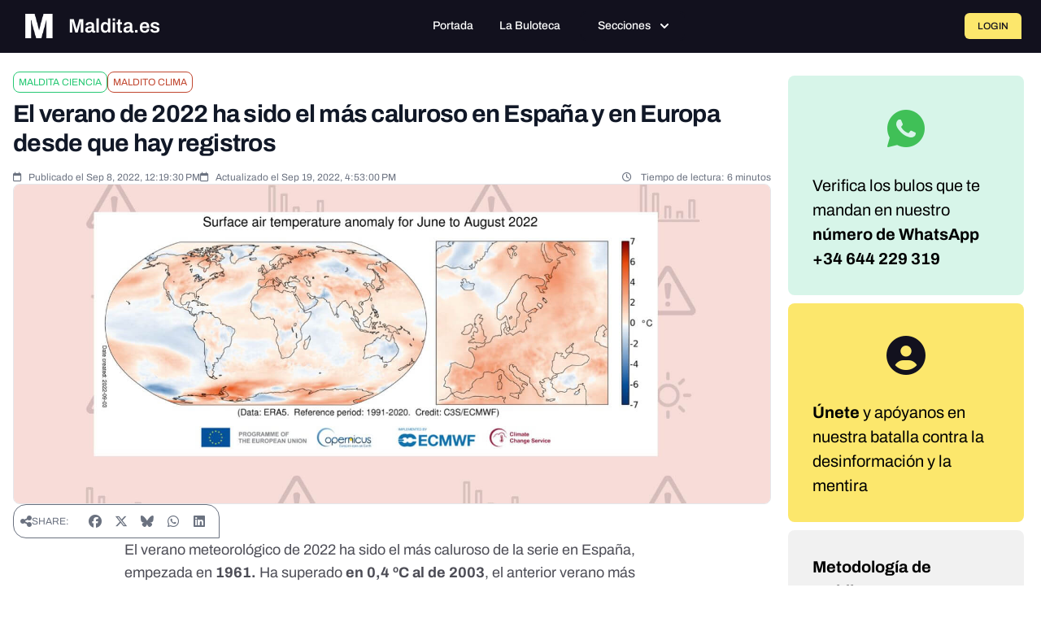

--- FILE ---
content_type: text/html; charset=UTF-8
request_url: https://maldita.es/clima/20220908/verano-2022-calor-record-espana/
body_size: 17961
content:
<!DOCTYPE html>
<html lang="en" data-symfony-ux-translator-locale="en">
<head>
    <meta charset="utf-8"/>
    <meta http-equiv="x-ua-compatible" content="ie=edge"/>
    <meta name="viewport" content="width=device-width, initial-scale=1"/>

    <title>El verano de 2022 ha sido el más caluroso en España y en Europa desde que hay registros  · Maldita.es</title>
    <meta name="description" content="    
">

    
            
        
        <style type="text/css">@font-face {font-family:Archivo;font-style:normal;font-weight:100 900;src:url(/cf-fonts/v/archivo/5.0.16/vietnamese/wght/normal.woff2);unicode-range:U+0102-0103,U+0110-0111,U+0128-0129,U+0168-0169,U+01A0-01A1,U+01AF-01B0,U+0300-0301,U+0303-0304,U+0308-0309,U+0323,U+0329,U+1EA0-1EF9,U+20AB;font-display:swap;}@font-face {font-family:Archivo;font-style:normal;font-weight:100 900;src:url(/cf-fonts/v/archivo/5.0.16/latin/wght/normal.woff2);unicode-range:U+0000-00FF,U+0131,U+0152-0153,U+02BB-02BC,U+02C6,U+02DA,U+02DC,U+0304,U+0308,U+0329,U+2000-206F,U+2074,U+20AC,U+2122,U+2191,U+2193,U+2212,U+2215,U+FEFF,U+FFFD;font-display:swap;}@font-face {font-family:Archivo;font-style:normal;font-weight:100 900;src:url(/cf-fonts/v/archivo/5.0.16/latin-ext/wght/normal.woff2);unicode-range:U+0100-02AF,U+0304,U+0308,U+0329,U+1E00-1E9F,U+1EF2-1EFF,U+2020,U+20A0-20AB,U+20AD-20CF,U+2113,U+2C60-2C7F,U+A720-A7FF;font-display:swap;}@font-face {font-family:Archivo;font-style:italic;font-weight:100 900;src:url(/cf-fonts/v/archivo/5.0.16/vietnamese/wght/italic.woff2);unicode-range:U+0102-0103,U+0110-0111,U+0128-0129,U+0168-0169,U+01A0-01A1,U+01AF-01B0,U+0300-0301,U+0303-0304,U+0308-0309,U+0323,U+0329,U+1EA0-1EF9,U+20AB;font-display:swap;}@font-face {font-family:Archivo;font-style:italic;font-weight:100 900;src:url(/cf-fonts/v/archivo/5.0.16/latin/wght/italic.woff2);unicode-range:U+0000-00FF,U+0131,U+0152-0153,U+02BB-02BC,U+02C6,U+02DA,U+02DC,U+0304,U+0308,U+0329,U+2000-206F,U+2074,U+20AC,U+2122,U+2191,U+2193,U+2212,U+2215,U+FEFF,U+FFFD;font-display:swap;}@font-face {font-family:Archivo;font-style:italic;font-weight:100 900;src:url(/cf-fonts/v/archivo/5.0.16/latin-ext/wght/italic.woff2);unicode-range:U+0100-02AF,U+0304,U+0308,U+0329,U+1E00-1E9F,U+1EF2-1EFF,U+2020,U+20A0-20AB,U+20AD-20CF,U+2113,U+2C60-2C7F,U+A720-A7FF;font-display:swap;}@font-face {font-family:Source Serif 4;font-style:normal;font-weight:200 900;src:url(/cf-fonts/v/source-serif-4/5.0.16/cyrillic/opsz/normal.woff2);unicode-range:U+0301,U+0400-045F,U+0490-0491,U+04B0-04B1,U+2116;font-display:swap;}@font-face {font-family:Source Serif 4;font-style:normal;font-weight:200 900;src:url(/cf-fonts/v/source-serif-4/5.0.16/cyrillic-ext/opsz/normal.woff2);unicode-range:U+0460-052F,U+1C80-1C88,U+20B4,U+2DE0-2DFF,U+A640-A69F,U+FE2E-FE2F;font-display:swap;}@font-face {font-family:Source Serif 4;font-style:normal;font-weight:200 900;src:url(/cf-fonts/v/source-serif-4/5.0.16/latin/opsz/normal.woff2);unicode-range:U+0000-00FF,U+0131,U+0152-0153,U+02BB-02BC,U+02C6,U+02DA,U+02DC,U+0304,U+0308,U+0329,U+2000-206F,U+2074,U+20AC,U+2122,U+2191,U+2193,U+2212,U+2215,U+FEFF,U+FFFD;font-display:swap;}@font-face {font-family:Source Serif 4;font-style:normal;font-weight:200 900;src:url(/cf-fonts/v/source-serif-4/5.0.16/greek/opsz/normal.woff2);unicode-range:U+0370-03FF;font-display:swap;}@font-face {font-family:Source Serif 4;font-style:normal;font-weight:200 900;src:url(/cf-fonts/v/source-serif-4/5.0.16/latin-ext/opsz/normal.woff2);unicode-range:U+0100-02AF,U+0304,U+0308,U+0329,U+1E00-1E9F,U+1EF2-1EFF,U+2020,U+20A0-20AB,U+20AD-20CF,U+2113,U+2C60-2C7F,U+A720-A7FF;font-display:swap;}@font-face {font-family:Source Serif 4;font-style:normal;font-weight:200 900;src:url(/cf-fonts/v/source-serif-4/5.0.16/vietnamese/opsz/normal.woff2);unicode-range:U+0102-0103,U+0110-0111,U+0128-0129,U+0168-0169,U+01A0-01A1,U+01AF-01B0,U+0300-0301,U+0303-0304,U+0308-0309,U+0323,U+0329,U+1EA0-1EF9,U+20AB;font-display:swap;}@font-face {font-family:Source Serif 4;font-style:italic;font-weight:200 900;src:url(/cf-fonts/v/source-serif-4/5.0.16/latin/opsz/italic.woff2);unicode-range:U+0000-00FF,U+0131,U+0152-0153,U+02BB-02BC,U+02C6,U+02DA,U+02DC,U+0304,U+0308,U+0329,U+2000-206F,U+2074,U+20AC,U+2122,U+2191,U+2193,U+2212,U+2215,U+FEFF,U+FFFD;font-display:swap;}@font-face {font-family:Source Serif 4;font-style:italic;font-weight:200 900;src:url(/cf-fonts/v/source-serif-4/5.0.16/cyrillic/opsz/italic.woff2);unicode-range:U+0301,U+0400-045F,U+0490-0491,U+04B0-04B1,U+2116;font-display:swap;}@font-face {font-family:Source Serif 4;font-style:italic;font-weight:200 900;src:url(/cf-fonts/v/source-serif-4/5.0.16/latin-ext/opsz/italic.woff2);unicode-range:U+0100-02AF,U+0304,U+0308,U+0329,U+1E00-1E9F,U+1EF2-1EFF,U+2020,U+20A0-20AB,U+20AD-20CF,U+2113,U+2C60-2C7F,U+A720-A7FF;font-display:swap;}@font-face {font-family:Source Serif 4;font-style:italic;font-weight:200 900;src:url(/cf-fonts/v/source-serif-4/5.0.16/cyrillic-ext/opsz/italic.woff2);unicode-range:U+0460-052F,U+1C80-1C88,U+20B4,U+2DE0-2DFF,U+A640-A69F,U+FE2E-FE2F;font-display:swap;}@font-face {font-family:Source Serif 4;font-style:italic;font-weight:200 900;src:url(/cf-fonts/v/source-serif-4/5.0.16/greek/opsz/italic.woff2);unicode-range:U+0370-03FF;font-display:swap;}@font-face {font-family:Source Serif 4;font-style:italic;font-weight:200 900;src:url(/cf-fonts/v/source-serif-4/5.0.16/vietnamese/opsz/italic.woff2);unicode-range:U+0102-0103,U+0110-0111,U+0128-0129,U+0168-0169,U+01A0-01A1,U+01AF-01B0,U+0300-0301,U+0303-0304,U+0308-0309,U+0323,U+0329,U+1EA0-1EF9,U+20AB;font-display:swap;}</style>
        <link rel="stylesheet" href="https://cdnjs.cloudflare.com/ajax/libs/font-awesome/6.7.2/css/all.min.css"
              integrity="sha512-Evv84Mr4kqVGRNSgIGL/F/aIDqQb7xQ2vcrdIwxfjThSH8CSR7PBEakCr51Ck+w+/U6swU2Im1vVX0SVk9ABhg=="
              crossorigin="anonymous" referrerpolicy="no-referrer"/>

        <style>
#cc-main{background:transparent;color:var(--cc-primary-color);font-family:var(--cc-font-family);font-size:16px;font-weight:400;-webkit-font-smoothing:antialiased;-moz-osx-font-smoothing:grayscale;line-height:1.15;position:relative;text-rendering:optimizeLegibility;-webkit-text-size-adjust:100%;position:fixed;z-index:var(--cc-z-index)}#cc-main :after,#cc-main :before,#cc-main a,#cc-main button,#cc-main div,#cc-main h2,#cc-main input,#cc-main p,#cc-main span{all:unset;box-sizing:border-box}#cc-main .pm__badge,#cc-main button{all:initial;box-sizing:border-box;color:unset;visibility:unset}#cc-main .pm__badge,#cc-main a,#cc-main button,#cc-main input{-webkit-appearance:none;appearance:none;cursor:pointer;font-family:inherit;font-size:100%;line-height:normal;margin:0;outline:revert;outline-offset:2px;overflow:hidden}#cc-main table,#cc-main tbody,#cc-main td,#cc-main th,#cc-main thead,#cc-main tr{all:revert;color:inherit;font-family:inherit;font-size:inherit;font-weight:inherit}:root{--cc-font-family:-apple-system,BlinkMacSystemFont,"Segoe UI",Roboto,Helvetica,Arial,sans-serif,"Apple Color Emoji","Segoe UI Emoji","Segoe UI Symbol";--cc-modal-border-radius:.5rem;--cc-btn-border-radius:.4rem;--cc-modal-transition-duration:.25s;--cc-link-color:var(--cc-btn-primary-bg);--cc-modal-margin:1rem;--cc-z-index:2147483647;--cc-bg:#fff;--cc-primary-color:#2c2f31;--cc-secondary-color:#5e6266;--cc-btn-primary-bg:#30363c;--cc-btn-primary-color:#fff;--cc-btn-primary-border-color:var(--cc-btn-primary-bg);--cc-btn-primary-hover-bg:#000;--cc-btn-primary-hover-color:#fff;--cc-btn-primary-hover-border-color:var(--cc-btn-primary-hover-bg);--cc-btn-secondary-bg:#eaeff2;--cc-btn-secondary-color:var(--cc-primary-color);--cc-btn-secondary-border-color:var(--cc-btn-secondary-bg);--cc-btn-secondary-hover-bg:#d4dae0;--cc-btn-secondary-hover-color:#000;--cc-btn-secondary-hover-border-color:#d4dae0;--cc-separator-border-color:#f0f4f7;--cc-toggle-on-bg:var(--cc-btn-primary-bg);--cc-toggle-off-bg:#667481;--cc-toggle-on-knob-bg:#fff;--cc-toggle-off-knob-bg:var(--cc-toggle-on-knob-bg);--cc-toggle-enabled-icon-color:var(--cc-bg);--cc-toggle-disabled-icon-color:var(--cc-bg);--cc-toggle-readonly-bg:#d5dee2;--cc-toggle-readonly-knob-bg:#fff;--cc-toggle-readonly-knob-icon-color:var(--cc-toggle-readonly-bg);--cc-section-category-border:var(--cc-cookie-category-block-bg);--cc-cookie-category-block-bg:#f0f4f7;--cc-cookie-category-block-border:#f0f4f7;--cc-cookie-category-block-hover-bg:#e9eff4;--cc-cookie-category-block-hover-border:#e9eff4;--cc-cookie-category-expanded-block-bg:transparent;--cc-cookie-category-expanded-block-hover-bg:#dee4e9;--cc-overlay-bg:rgba(0,0,0,.65);--cc-webkit-scrollbar-bg:var(--cc-section-category-border);--cc-webkit-scrollbar-hover-bg:var(--cc-btn-primary-hover-bg);--cc-footer-bg:var(--cc-btn-secondary-bg);--cc-footer-color:var(--cc-secondary-color);--cc-footer-border-color:#e4eaed;--cc-pm-toggle-border-radius:4em}#cc-main.cc--rtl{direction:rtl}#cc-main .cm__title,#cc-main a,#cc-main b,#cc-main em,#cc-main strong{font-weight:600}#cc-main button>span{pointer-events:none}#cc-main .cc__link,#cc-main a{background-image:linear-gradient(currentColor,currentColor);background-position:0 100%;background-repeat:no-repeat;background-size:0 1px;font-weight:600;position:relative;transition:background-size .25s,color .25s ease}#cc-main .cc__link:hover,#cc-main a:hover{background-size:100% 1px;color:var(--cc-primary-color)}#cc-main .cc__link{color:var(--cc-link-color)}#cc-main .cm__desc,#cc-main .pm__body{overscroll-behavior:auto contain;scrollbar-width:thin}@media screen and (min-width:640px){#cc-main ::-webkit-scrollbar,#cc-main ::-webkit-scrollbar-thumb,#cc-main ::-webkit-scrollbar-track{all:revert}#cc-main ::-webkit-scrollbar-thumb{-webkit-background-clip:padding-box;background-clip:padding-box;background:var(--cc-toggle-readonly-bg);border:.25rem solid var(--cc-bg);border-radius:1rem}#cc-main ::-webkit-scrollbar-thumb:hover{background:var(--cc-toggle-off-bg)}#cc-main ::-webkit-scrollbar{background:transparent;width:12px}}html.disable--interaction.show--consent,html.disable--interaction.show--consent body{height:auto!important;overflow:hidden!important}@media (prefers-reduced-motion){#cc-main{--cc-modal-transition-duration:0s}}.cc--darkmode{--cc-bg:#161a1c;--cc-primary-color:#ebf3f6;--cc-secondary-color:#aebbc5;--cc-btn-primary-bg:#c2d0e0;--cc-btn-primary-color:var(--cc-bg);--cc-btn-primary-border-color:var(--cc-btn-primary-bg);--cc-btn-primary-hover-bg:#98a7b6;--cc-btn-primary-hover-color:#000;--cc-btn-primary-hover-border-color:var(--cc-btn-primary-hover-bg);--cc-btn-secondary-bg:#242c31;--cc-btn-secondary-color:var(--cc-primary-color);--cc-btn-secondary-border-color:var(--cc-btn-secondary-bg);--cc-btn-secondary-hover-bg:#353d43;--cc-btn-secondary-hover-color:#fff;--cc-btn-secondary-hover-border-color:var(--cc-btn-secondary-hover-bg);--cc-separator-border-color:#222a30;--cc-toggle-on-bg:var(--cc-btn-primary-bg);--cc-toggle-off-bg:#525f6b;--cc-toggle-on-knob-bg:var(--cc-btn-primary-color);--cc-toggle-off-knob-bg:var(--cc-btn-primary-color);--cc-toggle-enabled-icon-color:var(--cc-btn-primary-color);--cc-toggle-disabled-icon-color:var(--cc-btn-primary-color);--cc-toggle-readonly-bg:#343e45;--cc-toggle-readonly-knob-bg:#5f6b72;--cc-toggle-readonly-knob-icon-color:var(--cc-toggle-readonly-bg);--cc-section-category-border:#1e2428;--cc-cookie-category-block-bg:#1e2428;--cc-cookie-category-block-border:var(--cc-section-category-border);--cc-cookie-category-block-hover-bg:#242c31;--cc-cookie-category-block-hover-border:#232a2f;--cc-cookie-category-expanded-block-bg:transparent;--cc-cookie-category-expanded-block-hover-bg:var(--cc-toggle-readonly-bg);--cc-overlay-bg:rgba(0,0,0,.65);--cc-webkit-scrollbar-bg:var(--cc-section-category-border);--cc-webkit-scrollbar-hover-bg:var(--cc-btn-primary-hover-bg);--cc-footer-bg:#0c0e0f;--cc-footer-color:var(--cc-secondary-color);--cc-footer-border-color:#060809}.cc--darkmode #cc-main{color-scheme:dark}#cc-main .cm{background:var(--cc-bg);border-radius:var(--cc-modal-border-radius);box-shadow:0 .625em 1.875em rgba(0,0,2,.3);display:flex;flex-direction:column;max-width:24rem;opacity:0;overflow:hidden;position:fixed;transform:translateY(1.6em);visibility:hidden;z-index:1}#cc-main .cm--top{top:var(--cc-modal-margin)}#cc-main .cm--middle{top:50%;transform:translateY(calc(-50% + 1.6em))}#cc-main .cm--bottom{bottom:var(--cc-modal-margin)}#cc-main .cm--center{left:var(--cc-modal-margin);margin:0 auto;right:var(--cc-modal-margin);width:unset}#cc-main .cm--left{left:var(--cc-modal-margin);margin-right:var(--cc-modal-margin)}#cc-main .cm--right{margin-left:var(--cc-modal-margin);right:var(--cc-modal-margin)}#cc-main .cm__body{display:flex;flex-direction:column;justify-content:space-between;position:relative}#cc-main .cm__btns,#cc-main .cm__links{padding:1rem 1.3rem;width:unset}#cc-main .cm__texts{display:flex;flex:1;flex-direction:column;justify-content:center;padding:1rem 0 0}#cc-main .cm__desc,#cc-main .cm__title{padding:0 1.3rem}#cc-main .cm__title{font-size:1.05em}#cc-main .cm__title+.cm__desc{margin-top:1.1em}#cc-main .cm__desc{color:var(--cc-secondary-color);font-size:.9em;line-height:1.5;max-height:40vh;overflow-x:visible;overflow-y:auto;padding-bottom:1em}#cc-main .cm__btns{border-top:1px solid var(--cc-separator-border-color);display:flex;flex-direction:column;justify-content:center}#cc-main .cm__btn-group{display:grid;grid-auto-columns:minmax(0,1fr)}#cc-main .cm__btn+.cm__btn,#cc-main .cm__btn-group+.cm__btn-group{margin-top:.375rem}#cc-main .cm--flip .cm__btn+.cm__btn,#cc-main .cm--flip .cm__btn-group+.cm__btn-group{margin-bottom:.375rem;margin-top:0}#cc-main .cm--inline .cm__btn+.cm__btn{margin-left:.375rem;margin-top:0}#cc-main .cm--inline.cm--flip .cm__btn+.cm__btn{margin-bottom:0;margin-left:0;margin-right:.375rem}#cc-main .cm--inline.cm--flip .cm__btn-group+.cm__btn-group{margin-bottom:.375rem;margin-right:0}#cc-main .cm--wide .cm__btn+.cm__btn,#cc-main .cm--wide .cm__btn-group+.cm__btn-group{margin-left:.375rem;margin-top:0}#cc-main .cm--wide.cm--flip .cm__btn+.cm__btn,#cc-main .cm--wide.cm--flip .cm__btn-group+.cm__btn-group{margin-bottom:0;margin-right:.375rem}#cc-main .cm--bar:not(.cm--inline) .cm__btn-group--uneven,#cc-main .cm--wide .cm__btn-group--uneven{display:flex;flex:1;justify-content:space-between}#cc-main .cm--bar:not(.cm--inline).cm--flip .cm__btn-group--uneven,#cc-main .cm--wide.cm--flip .cm__btn-group--uneven{flex-direction:row-reverse}#cc-main .cm__btn{background:var(--cc-btn-primary-bg);border:1px solid var(--cc-btn-primary-border-color);border-radius:var(--cc-btn-border-radius);color:var(--cc-btn-primary-color);font-size:.82em;font-weight:600;min-height:42px;padding:.5em 1em;text-align:center}#cc-main .cm__btn:hover{background:var(--cc-btn-primary-hover-bg);border-color:var(--cc-btn-primary-hover-border-color);color:var(--cc-btn-primary-hover-color)}#cc-main .cm__btn--secondary{background:var(--cc-btn-secondary-bg);border-color:var(--cc-btn-secondary-border-color);color:var(--cc-btn-secondary-color)}#cc-main .cm__btn--secondary:hover{background:var(--cc-btn-secondary-hover-bg);border-color:var(--cc-btn-secondary-hover-border-color);color:var(--cc-btn-secondary-hover-color)}#cc-main .cm__btn--close{border-radius:0;border-bottom-left-radius:var(--cc-btn-border-radius);border-right:none;border-top:none;display:none;font-size:1em;height:42px;min-width:auto!important;overflow:hidden;padding:0!important;position:absolute;right:0;top:0;width:42px}#cc-main .cm__btn--close svg{stroke:var(--cc-btn-primary-color);transform:scale(.5);transition:stroke .15s ease}#cc-main .cm__btn--close:hover svg{stroke:var(--cc-btn-primary-hover-color)}#cc-main .cm__btn--close.cm__btn--secondary svg{stroke:var(--cc-btn-secondary-color)}#cc-main .cm__btn--close.cm__btn--secondary:hover svg{stroke:var(--cc-btn-secondary-hover-color)}#cc-main .cm__btn--close+.cm__texts .cm__title{padding-right:3rem}#cc-main .cm--inline .cm__btn-group{grid-auto-flow:column}#cc-main .cm__footer{background:var(--cc-footer-bg);border-top:1px solid var(--cc-footer-border-color);color:var(--cc-footer-color);padding:.4em 0 .5em}#cc-main .cm__links{display:flex;flex-direction:row;padding-bottom:0;padding-top:0}#cc-main .cm__link-group{display:flex;flex-direction:row;font-size:.8em;width:100%}#cc-main .cm__link-group>*+*{margin-left:1.3rem}#cc-main .cm--flip .cm__btn:last-child{grid-row:1}#cc-main .cm--inline.cm--flip .cm__btn:last-child{grid-column:1}#cc-main .cm--box .cm__btn--close{display:block}#cc-main .cm--box.cm--flip .cm__btns{flex-direction:column-reverse}#cc-main .cm--box.cm--wide{max-width:36em}#cc-main .cm--box.cm--wide .cm__btns{flex-direction:row;justify-content:space-between}#cc-main .cm--box.cm--wide .cm__btn-group{grid-auto-flow:column}#cc-main .cm--box.cm--wide .cm__btn{min-width:120px;padding-left:1.8em;padding-right:1.8em}#cc-main .cm--box.cm--wide.cm--flip .cm__btns{flex-direction:row-reverse}#cc-main .cm--box.cm--wide.cm--flip .cm__btn:last-child{grid-column:1}#cc-main .cm--cloud{max-width:54em;width:unset}#cc-main .cm--cloud .cm__body{flex-direction:row}#cc-main .cm--cloud .cm__texts{flex:1}#cc-main .cm--cloud .cm__desc{max-height:9.4em}#cc-main .cm--cloud .cm__btns{border-left:1px solid var(--cc-separator-border-color);border-top:none;max-width:23em}#cc-main .cm--cloud .cm__btn-group{flex-direction:column}#cc-main .cm--cloud .cm__btn{min-width:19em}#cc-main .cm--cloud.cm--flip .cm__btn-group,#cc-main .cm--cloud.cm--flip .cm__btns{flex-direction:column-reverse}#cc-main .cm--cloud.cm--inline .cm__btn-group{flex-direction:row}#cc-main .cm--cloud.cm--inline .cm__btn{min-width:10em}#cc-main .cm--cloud.cm--inline.cm--flip .cm__btn-group{flex-direction:row-reverse}#cc-main .cm--bar{border-radius:0;left:0;margin:0;max-width:unset;opacity:1;right:0;transform:translateY(0);width:100vw;--cc-modal-transition-duration:.35s}#cc-main .cm--bar.cm--top{top:0;transform:translateY(-100%)}#cc-main .cm--bar.cm--bottom{bottom:0;transform:translateY(100%)}#cc-main .cm--bar .cm__body,#cc-main .cm--bar .cm__links{margin:0 auto;max-width:55em;width:100%}#cc-main .cm--bar .cm__body{padding:.5em 0 .9em}#cc-main .cm--bar .cm__btns{border-top:none;flex-direction:row;justify-content:space-between}#cc-main .cm--bar .cm__btn-group{grid-auto-flow:column}#cc-main .cm--bar:not(.cm--inline) .cm__btn+.cm__btn,#cc-main .cm--bar:not(.cm--inline) .cm__btn-group+.cm__btn-group{margin-left:.375rem;margin-top:0}#cc-main .cm--bar .cm__btn{min-width:120px;padding-left:2em;padding-right:2em}#cc-main .cm--bar.cm--flip:not(.cm--inline) .cm__btn+.cm__btn,#cc-main .cm--bar.cm--flip:not(.cm--inline) .cm__btn-group+.cm__btn-group{margin-bottom:0;margin-left:0;margin-right:.375rem}#cc-main .cm--bar.cm--flip .cm__btns{flex-direction:row-reverse}#cc-main .cm--bar.cm--flip .cm__btn:last-child{grid-column:1}#cc-main .cm--bar.cm--inline .cm__body,#cc-main .cm--bar.cm--inline .cm__links{max-width:74em}#cc-main .cm--bar.cm--inline .cm__body{flex-direction:row;padding:0}#cc-main .cm--bar.cm--inline .cm__btns{flex-direction:column;justify-content:center;max-width:23em}#cc-main .cm--bar.cm--inline.cm--flip .cm__btns{flex-direction:column-reverse}#cc-main .cc--anim .cm,#cc-main .cc--anim.cm-wrapper:before{transition:opacity var(--cc-modal-transition-duration) ease,visibility var(--cc-modal-transition-duration) ease,transform var(--cc-modal-transition-duration) ease}#cc-main .cc--anim .cm__btn,#cc-main .cc--anim .cm__close{transition:background-color .15s ease,border-color .15s ease,color .15s ease}.disable--interaction #cc-main .cm-wrapper:before{background:var(--cc-overlay-bg);bottom:0;content:"";left:0;opacity:0;position:fixed;right:0;top:0;visibility:hidden;z-index:0}.show--consent #cc-main .cc--anim .cm{opacity:1;transform:translateY(0);visibility:visible!important}.show--consent #cc-main .cc--anim .cm--middle{transform:translateY(-50%)}.show--consent #cc-main .cc--anim .cm--bar{transform:translateY(0)}.show--consent #cc-main .cc--anim.cm-wrapper:before{opacity:1;visibility:visible}#cc-main.cc--rtl .cm__btn--close{border-bottom-left-radius:unset;border-bottom-right-radius:var(--cc-btn-border-radius);left:0;right:unset}#cc-main.cc--rtl .cm__btn--close+.cm__texts .cm__title{padding-left:3rem!important;padding-right:1.3rem}#cc-main.cc--rtl .cm--inline .cm__btn+.cm__btn{margin-left:0;margin-right:.375rem}#cc-main.cc--rtl .cm--inline.cm--flip .cm__btn+.cm__btn{margin-left:.375rem;margin-right:0}#cc-main.cc--rtl .cm:not(.cm--inline).cm--bar .cm__btn+.cm__btn,#cc-main.cc--rtl .cm:not(.cm--inline).cm--bar .cm__btn-group+.cm__btn-group,#cc-main.cc--rtl .cm:not(.cm--inline).cm--wide .cm__btn+.cm__btn,#cc-main.cc--rtl .cm:not(.cm--inline).cm--wide .cm__btn-group+.cm__btn-group{margin-left:0;margin-right:.375rem}#cc-main.cc--rtl .cm:not(.cm--inline).cm--bar.cm--flip .cm__btn+.cm__btn,#cc-main.cc--rtl .cm:not(.cm--inline).cm--wide.cm--flip .cm__btn+.cm__btn{margin-left:.375rem;margin-right:0}#cc-main.cc--rtl .cm__link-group>*+*{margin-left:0;margin-right:1.3rem}@media screen and (max-width:640px){#cc-main{--cc-modal-margin:.5em}#cc-main .cm{max-width:none!important;width:auto!important}#cc-main .cm__body{flex-direction:column!important;padding:0!important}#cc-main .cm__btns,#cc-main .cm__desc,#cc-main .cm__links,#cc-main .cm__title{padding-left:1.1rem!important;padding-right:1.1rem!important}#cc-main .cm__btns{border-left:none!important;border-top:1px solid var(--cc-separator-border-color)!important;flex-direction:column!important;max-width:none!important;min-width:auto!important}#cc-main .cm__btn+.cm__btn,#cc-main .cm__btn-group+.cm__btn-group{margin:.375rem 0 0!important}#cc-main .cm--flip .cm__btn+.cm__btn,#cc-main .cm--flip .cm__btn-group+.cm__btn-group{margin-bottom:.375rem!important;margin-top:0!important}#cc-main .cm__btn-group{display:flex!important;flex-direction:column!important;min-width:auto!important}#cc-main .cm__btn{flex:auto!important}#cc-main .cm__link-group{justify-content:center!important}#cc-main .cm--flip .cm__btn-group,#cc-main .cm--flip .cm__btns{flex-direction:column-reverse!important}}#cc-main .pm-wrapper{position:relative;z-index:2}#cc-main .pm{background:var(--cc-bg);border-radius:var(--cc-modal-border-radius);box-shadow:0 .625em 1.875em rgba(0,0,2,.3);display:flex;flex-direction:column;opacity:0;overflow:hidden;position:fixed;visibility:hidden;width:100%;width:unset;z-index:1}#cc-main svg{fill:none;width:100%}#cc-main .pm__body,#cc-main .pm__footer,#cc-main .pm__header{padding:1em 1.4em}#cc-main .pm__header{align-items:center;border-bottom:1px solid var(--cc-separator-border-color);display:flex;justify-content:space-between}#cc-main .pm__title{align-items:center;display:flex;flex:1;font-weight:600;margin-right:2em}#cc-main .pm__close-btn{background:var(--cc-btn-secondary-bg);border:1px solid var(--cc-btn-secondary-border-color);border-radius:var(--cc-btn-border-radius);height:40px;position:relative;transition:all .15s ease;width:40px}#cc-main .pm__close-btn span{display:flex;height:100%;width:100%}#cc-main .pm__close-btn svg{stroke:var(--cc-btn-secondary-color);transform:scale(.5);transition:stroke .15s ease}#cc-main .pm__close-btn:hover{background:var(--cc-btn-secondary-hover-bg);border-color:var(--cc-btn-secondary-hover-border-color)}#cc-main .pm__close-btn:hover svg{stroke:var(--cc-btn-secondary-hover-color)}#cc-main .pm__body{flex:1;overflow-y:auto;overflow-y:overlay}#cc-main .pm__section,#cc-main .pm__section--toggle{border-radius:var(--cc-btn-border-radius);display:flex;flex-direction:column;margin-bottom:.5em}#cc-main .pm__section--toggle .pm__section-desc-wrapper{border:1px solid var(--cc-cookie-category-block-border);border-radius:var(--cc-btn-border-radius);border-top:none;border-top-left-radius:0;border-top-right-radius:0;display:none;margin-top:0!important;overflow:hidden}#cc-main .pm__section{border:1px solid var(--cc-separator-border-color);padding:1em;transition:background-color .25s ease,border-color .25s ease}#cc-main .pm__section:first-child{border:none;margin-bottom:2em;margin-top:0;padding:0;transition:none}#cc-main .pm__section:not(:first-child):hover{background:var(--cc-cookie-category-block-bg);border-color:var(--cc-cookie-category-block-border)}#cc-main .pm__section-toggles+.pm__section{margin-top:2em}#cc-main .pm__section--toggle{background:var(--cc-cookie-category-block-bg);border-top:none;margin-bottom:.375rem}#cc-main .pm__section--toggle .pm__section-title{align-items:center;background:var(--cc-cookie-category-block-bg);border:1px solid var(--cc-cookie-category-block-border);display:flex;justify-content:space-between;min-height:58px;padding:1.1em 5.4em 1.1em 1.2em;position:relative;transition:background-color .25s ease,border-color .25s ease;width:100%}#cc-main .pm__section--toggle .pm__section-title:hover{background:var(--cc-cookie-category-block-hover-bg);border-color:var(--cc-cookie-category-block-hover-border)}#cc-main .pm__section--toggle .pm__section-desc{margin-top:0;padding:1em}#cc-main .pm__section--toggle.is-expanded{--cc-cookie-category-block-bg:var(--cc-cookie-category-expanded-block-bg);--cc-cookie-category-block-border:var(--cc-cookie-category-expanded-block-hover-bg)}#cc-main .pm__section--toggle.is-expanded .pm__section-title{border-bottom-left-radius:0;border-bottom-right-radius:0}#cc-main .pm__section--toggle.is-expanded .pm__section-arrow svg{transform:scale(.5) rotate(180deg)}#cc-main .pm__section--toggle.is-expanded .pm__section-desc-wrapper{display:flex}#cc-main .pm__section--expandable .pm__section-title{cursor:pointer;padding-left:3.4em}#cc-main .pm__section--expandable .pm__section-arrow{background:var(--cc-toggle-readonly-bg);border-radius:100%;display:flex;height:20px;justify-content:center;left:18px;pointer-events:none;position:absolute;width:20px}#cc-main .pm__section--expandable .pm__section-arrow svg{stroke:var(--cc-btn-secondary-color);transform:scale(.5)}#cc-main .pm__section-title-wrapper{align-items:center;display:flex;position:relative}#cc-main .pm__section-title-wrapper+.pm__section-desc-wrapper{margin-top:.85em}#cc-main .pm__section-title{border-radius:var(--cc-btn-border-radius);font-size:.95em;font-weight:600}#cc-main .pm__badge{align-items:center;background:var(--cc-btn-secondary-bg);border-radius:5em;color:var(--cc-secondary-color);display:flex;flex:none;font-size:.8em;font-weight:600;height:23px;justify-content:center;margin-left:1em;min-width:23px;overflow:hidden;padding:0 .6em 1px;position:relative;text-align:center;white-space:nowrap;width:auto}#cc-main .pm__service-counter{background:var(--cc-btn-primary-bg);color:var(--cc-btn-primary-color);padding:0;width:23px}#cc-main .pm__service-counter[data-counterlabel]{padding:0 .6em 1px;width:auto}#cc-main .section__toggle,#cc-main .section__toggle-wrapper,#cc-main .toggle__icon,#cc-main .toggle__label{border-radius:var(--cc-pm-toggle-border-radius);height:23px;transform:translateZ(0);width:50px}#cc-main .section__toggle-wrapper{cursor:pointer;position:absolute;right:18px;z-index:1}#cc-main .toggle-service{height:19px;position:relative;right:0;width:42px}#cc-main .toggle-service .section__toggle,#cc-main .toggle-service .toggle__icon,#cc-main .toggle-service .toggle__label{height:19px;width:42px}#cc-main .toggle-service .toggle__icon{position:relative}#cc-main .toggle-service .toggle__icon-circle{height:19px;width:19px}#cc-main .toggle-service .section__toggle:checked~.toggle__icon .toggle__icon-circle{transform:translateX(23px)}#cc-main .pm__section--toggle:nth-child(2) .section__toggle-wrapper:after{display:none!important}#cc-main .section__toggle{border:0;cursor:pointer;display:block;left:0;margin:0;position:absolute;top:0}#cc-main .section__toggle:disabled{cursor:not-allowed}#cc-main .toggle__icon{background:var(--cc-toggle-off-bg);box-shadow:0 0 0 1px var(--cc-toggle-off-bg);display:flex;flex-direction:row;pointer-events:none;position:absolute;transition:all .25s ease}#cc-main .toggle__icon-circle{background:var(--cc-toggle-off-knob-bg);border:none;border-radius:var(--cc-pm-toggle-border-radius);box-shadow:0 1px 2px rgba(24,32,3,.36);display:block;height:23px;left:0;position:absolute;top:0;transition:transform .25s ease,background-color .25s ease;width:23px}#cc-main .toggle__icon-off,#cc-main .toggle__icon-on{height:100%;position:absolute;transition:opacity .15s ease;width:100%}#cc-main .toggle__icon-on{opacity:0;transform:rotate(45deg)}#cc-main .toggle__icon-on svg{stroke:var(--cc-toggle-on-bg);transform:scale(.55) rotate(-45deg)}#cc-main .toggle__icon-off{opacity:1}#cc-main .toggle__icon-off svg{stroke:var(--cc-toggle-off-bg);transform:scale(.55)}#cc-main .section__toggle:checked~.toggle__icon{background:var(--cc-toggle-on-bg);box-shadow:0 0 0 1px var(--cc-toggle-on-bg)}#cc-main .section__toggle:checked~.toggle__icon .toggle__icon-circle{background-color:var(--cc-toggle-on-knob-bg);transform:translateX(27px)}#cc-main .section__toggle:checked~.toggle__icon .toggle__icon-on{opacity:1}#cc-main .section__toggle:checked~.toggle__icon .toggle__icon-off{opacity:0}#cc-main .section__toggle:checked:disabled~.toggle__icon{background:var(--cc-toggle-readonly-bg);box-shadow:0 0 0 1px var(--cc-toggle-readonly-bg)}#cc-main .section__toggle:checked:disabled~.toggle__icon .toggle__icon-circle{background:var(--cc-toggle-readonly-knob-bg);box-shadow:none}#cc-main .section__toggle:checked:disabled~.toggle__icon svg{stroke:var(--cc-toggle-readonly-knob-icon-color)}#cc-main .toggle__label{opacity:0;overflow:hidden;pointer-events:none;position:absolute;top:0;z-index:-1}#cc-main .pm__section-desc-wrapper{color:var(--cc-secondary-color);display:flex;flex-direction:column;font-size:.9em}#cc-main .pm__section-desc-wrapper>:not(:last-child){border-bottom:1px solid var(--cc-cookie-category-block-border)}#cc-main .pm__section-services{display:flex;flex-direction:column}#cc-main .pm__service{align-items:center;display:flex;justify-content:space-between;padding:.4em 1.2em;position:relative;transition:background-color .15s ease}#cc-main .pm__service:hover{background-color:var(--cc-cookie-category-block-hover-bg)}#cc-main .pm__service-header{align-items:center;display:flex;margin-right:1em;width:100%}#cc-main .pm__service-icon{border:2px solid;border-radius:100%;height:8px;margin-left:6px;margin-right:20px;margin-top:1px;min-width:8px}#cc-main .pm__service-title{font-size:.95em;width:100%;word-break:break-word}#cc-main .pm__section-desc{line-height:1.5em}#cc-main .pm__section-table{border-collapse:collapse;font-size:.9em;margin:0;overflow:hidden;padding:0;text-align:left;width:100%}#cc-main .pm__table-caption{text-align:left}#cc-main .pm__table-caption,#cc-main .pm__table-head>tr{border-bottom:1px dashed var(--cc-separator-border-color);color:var(--cc-primary-color);font-weight:600}#cc-main .pm__table-tr{transition:background-color .15s ease}#cc-main .pm__table-tr:hover{background:var(--cc-cookie-category-block-hover-bg)}#cc-main .pm__table-caption,#cc-main .pm__table-td,#cc-main .pm__table-th{padding:.625em .625em .625em 1.2em;vertical-align:top}#cc-main .pm__footer{border-top:1px solid var(--cc-separator-border-color);display:flex;justify-content:space-between}#cc-main .pm__btn-group{display:flex}#cc-main .pm__btn+.pm__btn,#cc-main .pm__btn-group+.pm__btn-group{margin-left:.375rem}#cc-main .pm--flip .pm__btn+.pm__btn,#cc-main .pm--flip .pm__btn-group+.pm__btn-group{margin-left:0;margin-right:.375rem}#cc-main .pm__btn{background:var(--cc-btn-primary-bg);border:1px solid var(--cc-btn-primary-border-color);border-radius:var(--cc-btn-border-radius);color:var(--cc-btn-primary-color);flex:auto;font-size:.82em;font-weight:600;min-height:42px;min-width:110px;padding:.5em 1.5em;text-align:center;transition:background-color .15s ease,border-color .15s ease,color .15s ease}#cc-main .pm__btn:hover{background:var(--cc-btn-primary-hover-bg);border-color:var(--cc-btn-primary-hover-border-color);color:var(--cc-btn-primary-hover-color)}#cc-main .pm__btn--secondary{background:var(--cc-btn-secondary-bg);border-color:var(--cc-btn-secondary-border-color);color:var(--cc-btn-secondary-color)}#cc-main .pm__btn--secondary:hover{background:var(--cc-btn-secondary-hover-bg);border-color:var(--cc-btn-secondary-hover-border-color);color:var(--cc-btn-secondary-hover-color)}#cc-main .pm--box{height:calc(100% - 2em);left:var(--cc-modal-margin);margin:0 auto;max-height:37.5em;max-width:43em;right:var(--cc-modal-margin);top:50%;transform:translateY(calc(-50% + 1.6em))}#cc-main .pm--box.pm--flip .pm__btn-group,#cc-main .pm--box.pm--flip .pm__footer{flex-direction:row-reverse}#cc-main .pm--bar{border-radius:0;bottom:0;height:100%;margin:0;max-height:none;max-width:29em;opacity:1;top:0;width:100%;--cc-modal-transition-duration:.35s}#cc-main .pm--bar .pm__section-table,#cc-main .pm--bar .pm__table-body,#cc-main .pm--bar .pm__table-td,#cc-main .pm--bar .pm__table-th,#cc-main .pm--bar .pm__table-tr{display:block}#cc-main .pm--bar .pm__table-head{display:none}#cc-main .pm--bar .pm__table-caption{display:block}#cc-main .pm--bar .pm__table-tr:not(:last-child){border-bottom:1px solid var(--cc-separator-border-color)}#cc-main .pm--bar .pm__table-td{display:flex;justify-content:space-between}#cc-main .pm--bar .pm__table-td:before{color:var(--cc-primary-color);content:attr(data-column);flex:1;font-weight:600;min-width:100px;overflow:hidden;padding-right:2em;text-overflow:ellipsis}#cc-main .pm--bar .pm__table-td>div{flex:3}#cc-main .pm--bar:not(.pm--wide) .pm__body,#cc-main .pm--bar:not(.pm--wide) .pm__footer,#cc-main .pm--bar:not(.pm--wide) .pm__header{padding:1em 1.3em}#cc-main .pm--bar:not(.pm--wide) .pm__btn-group,#cc-main .pm--bar:not(.pm--wide) .pm__footer{flex-direction:column}#cc-main .pm--bar:not(.pm--wide) .pm__btn+.pm__btn,#cc-main .pm--bar:not(.pm--wide) .pm__btn-group+.pm__btn-group{margin:.375rem 0 0}#cc-main .pm--bar:not(.pm--wide).pm--flip .pm__btn-group,#cc-main .pm--bar:not(.pm--wide).pm--flip .pm__footer{flex-direction:column-reverse}#cc-main .pm--bar:not(.pm--wide).pm--flip .pm__btn+.pm__btn,#cc-main .pm--bar:not(.pm--wide).pm--flip .pm__btn-group+.pm__btn-group{margin-bottom:.375rem;margin-top:0}#cc-main .pm--bar:not(.pm--wide) .pm__badge{display:none}#cc-main .pm--bar.pm--left{left:0;transform:translateX(-100%)}#cc-main .pm--bar.pm--right{right:0;transform:translateX(100%)}#cc-main .pm--bar.pm--wide{max-width:35em}#cc-main .pm--bar.pm--wide .pm__body,#cc-main .pm--bar.pm--wide .pm__footer,#cc-main .pm--bar.pm--wide .pm__header{padding:1em 1.4em}#cc-main .pm--bar.pm--wide.pm--flip .pm__btn-group,#cc-main .pm--bar.pm--wide.pm--flip .pm__footer{flex-direction:row-reverse}#cc-main .pm-overlay{background:var(--cc-overlay-bg);bottom:0;content:"";left:0;opacity:0;position:fixed;right:0;top:0;visibility:hidden;z-index:1}#cc-main .cc--anim .pm,#cc-main .cc--anim .pm-overlay{transition:opacity var(--cc-modal-transition-duration) ease,visibility var(--cc-modal-transition-duration) ease,transform var(--cc-modal-transition-duration) ease}.show--preferences #cc-main .cc--anim .pm{opacity:1;visibility:visible!important}.show--preferences #cc-main .cc--anim .pm--box{transform:translateY(-50%)}.show--preferences #cc-main .cc--anim .pm--bar{transform:translateX(0)}.show--preferences #cc-main .cc--anim .pm-overlay{opacity:1;visibility:visible}#cc-main.cc--rtl .pm__service-header{margin-left:1em;margin-right:0}#cc-main.cc--rtl .pm__section-arrow{left:unset;right:18px}#cc-main.cc--rtl .section__toggle-wrapper{left:18px;right:unset;transform-origin:left}#cc-main.cc--rtl .toggle-service{left:0}#cc-main.cc--rtl .pm__service-icon{margin-left:20px;margin-right:5px}#cc-main.cc--rtl .pm__section--toggle .pm__section-title{padding-left:5.4em;padding-right:1.2em}#cc-main.cc--rtl .pm__section--expandable .pm__section-title{padding-right:3.4em}#cc-main.cc--rtl .pm__badge{margin-left:unset;margin-right:1em}#cc-main.cc--rtl .toggle__icon-circle{transform:translateX(27px)}#cc-main.cc--rtl .toggle-service .toggle__icon-circle{transform:translateX(23px)}#cc-main.cc--rtl .section__toggle:checked~.toggle__icon .toggle__icon-circle{transform:translateX(0)}#cc-main.cc--rtl .pm__table-td,#cc-main.cc--rtl .pm__table-th{padding-left:unset;padding-right:1.2em;text-align:right}#cc-main.cc--rtl .pm__table-td{padding-left:unset;padding-right:1.2em}#cc-main.cc--rtl .pm__table-td:before{padding-left:2em;padding-right:unset}#cc-main.cc--rtl .pm__btn+.pm__btn,#cc-main.cc--rtl .pm__btn-group+.pm__btn-group{margin-left:0;margin-right:.375rem}#cc-main.cc--rtl .pm--flip .pm__btn+.pm__btn,#cc-main.cc--rtl .pm--flip .pm__btn-group+.pm__btn-group{margin-left:.375rem;margin-right:0}#cc-main.cc--rtl .pm--flip.pm--bar:not(.pm--wide) .pm__btn+.pm__btn,#cc-main.cc--rtl .pm--flip.pm--bar:not(.pm--wide) .pm__btn-group+.pm__btn-group{margin-left:0}@media screen and (max-width:640px){#cc-main .pm{border-radius:0;bottom:0;height:auto;left:0;max-height:100%;max-width:none!important;right:0;top:0;transform:translateY(1.6em)}#cc-main .pm__body,#cc-main .pm__footer,#cc-main .pm__header{padding:.9em!important}#cc-main .pm__badge{display:none}#cc-main .pm__section-table,#cc-main .pm__table-body,#cc-main .pm__table-caption,#cc-main .pm__table-td,#cc-main .pm__table-th,#cc-main .pm__table-tr{display:block}#cc-main .pm__table-head{display:none}#cc-main .pm__table-tr:not(:last-child){border-bottom:1px solid var(--cc-separator-border-color)}#cc-main .pm__table-td{display:flex;justify-content:space-between}#cc-main .pm__table-td:before{color:var(--cc-primary-color);content:attr(data-column);flex:1;font-weight:600;min-width:100px;overflow:hidden;padding-right:2em;text-overflow:ellipsis}#cc-main .pm__table-td>div{flex:3}#cc-main .pm__btn-group,#cc-main .pm__footer{flex-direction:column!important}#cc-main .pm__btn-group{display:flex!important}#cc-main .pm__btn+.pm__btn,#cc-main .pm__btn-group+.pm__btn-group{margin:.375rem 0 0!important}#cc-main .pm--flip .pm__btn+.pm__btn,#cc-main .pm--flip .pm__btn-group+.pm__btn-group{margin-bottom:.375rem!important;margin-top:0!important}#cc-main .pm--flip .pm__btn-group,#cc-main .pm--flip .pm__footer{flex-direction:column-reverse!important}.show--preferences #cc-main .cc--anim .pm{transform:translateY(0)!important}}

</style>

    
        
        
    <link rel="alternate" type="application/rss+xml" title="Maldita.es - Periodismo para que no te la cuelen &raquo; Feed"
          href="/feed"/>
    <link rel="icon" href="https://maldita.es/images/logos/maldita_logo_cuadrado.webp" sizes="32x32"/>
    <link rel="icon" href="https://maldita.es/images/logos/maldita_logo_cuadrado_grande.png" sizes="192x192"/>
    <link rel="apple-touch-icon" href="https://maldita.es/images/logos/maldita_logo_cuadrado_grande.png"/>
    <link rel="stylesheet" href="/build/crowdchecking.0265a52c.css" data-turbo-track="dynamic">

            <style>
        /* Basic mappings for header.html.twig and footer */
        .bg-maldita-black { background-color: var(--cc-header-bg, #12111E); }
        .bg-maldita-gray-800 { background-color: var(--cc-header-bg, #12111E); }
        .bg-maldita-gray-200 { background-color: var(--cc-surface, #F3F4F6); }
        .border-maldita-gray-600 { border-color: var(--cc-header-bg, #12111E); }
        .text-maldita-gray-300 { color: var(--cc-text-secondary, #6B7280); }

        /* Header-specific overrides */
        header .text-maldita-gray-300,
        .bg-maldita-black .text-maldita-gray-300 {
            color: var(--cc-header-text, #FFFFFF);
        }

        /* Footer-specific overrides */
        footer.bg-maldita-black {
            background-color: var(--cc-footer-bg, #12111E);
            color: var(--cc-footer-text, #D1D5DB);
        }
        footer .text-maldita-gray-300,
        footer a {
            color: var(--cc-footer-text, #D1D5DB);
        }
        footer.bg-black,
        footer.bg-black * {
            color: var(--cc-footer-text, #D1D5DB) !important;
        }
        footer.bg-black p,
        footer.bg-black strong,
        footer.bg-black b {
            color: var(--cc-footer-text, #D1D5DB) !important;
        }

        /* Button hover states */
        .hover\:bg-maldita-gray-600:hover,
        .hover\:bg-maldita-black:hover {
            background-color: var(--cc-header-bg, #12111E);
            opacity: 0.8;
        }
        .hover\:text-maldita-gray-800:hover {
            color: var(--cc-text, #111827);
        }

        /* Header border fixes */
        header.border-maldita-gray-600,
        header nav {
            border-color: var(--cc-header-bg, #12111E);
        }

        /* Apply theme fonts globally */
        body {
            font-family: var(--cc-font-family, 'Archivo', sans-serif);
        }

        h1, h2, h3, h4, h5, h6 {
            font-family: var(--cc-heading-font, 'Source Serif 4', serif);
        }
    </style>

        <script type="module" src="/js/cookie-consent.js"></script>

    <script src="/build/runtime.e7133f08.js" defer data-turbo-track="dynamic"></script><script src="/build/6649.1c761a3a.js" defer data-turbo-track="dynamic"></script><script src="/build/4692.d0237668.js" defer data-turbo-track="dynamic"></script><script src="/build/3362.48a91ebc.js" defer data-turbo-track="dynamic"></script><script src="/build/5233.95d9e6f3.js" defer data-turbo-track="dynamic"></script><script src="/build/3751.aa432b17.js" defer data-turbo-track="dynamic"></script><script src="/build/6172.c908f26f.js" defer data-turbo-track="dynamic"></script><script src="/build/2930.cf7bcf95.js" defer data-turbo-track="dynamic"></script><script src="/build/1887.8e59389b.js" defer data-turbo-track="dynamic"></script><script src="/build/8992.62d39511.js" defer data-turbo-track="dynamic"></script><script src="/build/1576.713d2a09.js" defer data-turbo-track="dynamic"></script><script src="/build/4022.07a41395.js" defer data-turbo-track="dynamic"></script><script src="/build/1888.bfa40b3b.js" defer data-turbo-track="dynamic"></script><script src="/build/4161.1aece2c8.js" defer data-turbo-track="dynamic"></script><script src="/build/5899.1416cf43.js" defer data-turbo-track="dynamic"></script><script src="/build/4124.f9d6b34b.js" defer data-turbo-track="dynamic"></script><script src="/build/5188.89d3409d.js" defer data-turbo-track="dynamic"></script><script src="/build/469.d9dadf89.js" defer data-turbo-track="dynamic"></script><script src="/build/2569.4fa576ff.js" defer data-turbo-track="dynamic"></script><script src="/build/9374.343bf59a.js" defer data-turbo-track="dynamic"></script><script src="/build/4619.42f3cdf7.js" defer data-turbo-track="dynamic"></script><script src="/build/3567.fa640447.js" defer data-turbo-track="dynamic"></script><script src="/build/2264.e7d52796.js" defer data-turbo-track="dynamic"></script><script src="/build/1651.a11ec34f.js" defer data-turbo-track="dynamic"></script><script src="/build/6742.d0343ebc.js" defer data-turbo-track="dynamic"></script><script src="/build/4068.24360c62.js" defer data-turbo-track="dynamic"></script><script src="/build/8151.0870c3f0.js" defer data-turbo-track="dynamic"></script><script src="/build/3553.28c366c5.js" defer data-turbo-track="dynamic"></script><script src="/build/6610.6f1ff2f4.js" defer data-turbo-track="dynamic"></script><script src="/build/app-js.40e158b6.js" defer data-turbo-track="dynamic"></script>
    <script>function loadScript(a) {
                var b = document.getElementsByTagName("head")[0], c = document.createElement("script");
                c.type = "text/javascript", c.src = "https://tracker.metricool.com/resources/be.js", c.onreadystatechange = a, c.onload = a, b.appendChild(c)
            }

            loadScript(function () {
                beTracker.t({hash: "cef7da80fb88d95634bb6ec884f839cb"})
            });
</script>
<script>(function(w,d,s,l,i){w[l]=w[l]||[];w[l].push({'gtm.start':
new Date().getTime(),event:'gtm.js'});var f=d.getElementsByTagName(s)[0],
j=d.createElement(s),dl=l!='dataLayer'?'&l='+l:'';j.async=true;j.src=
'https://www.googletagmanager.com/gtm.js?id='+i+dl;f.parentNode.insertBefore(j,f);
})(window,document,'script','dataLayer','GTM-M8Q2QSV');</script>

        
                    
    <meta property="og:locale" content="es_ES"/>
<meta property="og:type" content="article"/>
<meta property="og:title" content="El verano de 2022 ha sido el más caluroso en España y en Europa desde que hay registros·Maldita.es - Periodismo para que no te la cuelen"/>
<meta property="og:description" content="El verano meteorol&amp;oacute;gico de 2022 ha sido el m&amp;aacute;s caluroso de la serie en Espa&amp;ntilde;a, empezada en 1961.&amp;nbsp;Ha…"/>
<meta property="og:url" content="https://maldita.es/malditaciencia/20220919/verano-2022-calor-record-espana/"/>
<meta property="og:site_name" content="Maldita.es - Periodismo para que no te la cuelen"/>

                        <meta property="article:section" content="Maldita Ciencia"/>
                    <meta property="article:section" content="Maldito Clima"/>
            
    
                    <meta property="article:published_time" content="2022-09-08T12:19:30+02:00"/>
            <meta name="DC.date.issued" content="2022-09-08T12:19:30+02:00">
            <meta name="date" content="2022-09-08T12:19:30+02:00"/>
                            <meta property="article:modified_time" content="2022-09-19T16:53:00+02:00"/>
            <meta property="og:updated_time" content="2022-09-19T16:53:00+02:00" />
            
    <meta property="og:image" content="https://maldita.es/uploads/images/2022/09/6319cb1ecaf42veranoespana2022-jpg.jpg"/>
    <meta property="og:image:secure_url" content="https://maldita.es/uploads/images/2022/09/6319cb1ecaf42veranoespana2022-jpg.jpg"/>
    <meta property="og:image:width" content="1600"/>
    <meta property="og:image:height" content="675"/>
    <meta name="twitter:image" content="https://maldita.es/uploads/images/2022/09/6319cb1ecaf42veranoespana2022-jpg.jpg"/>
    <meta name="twitter:card" content="summary_large_image"/>

<meta name="twitter:description" content="El verano meteorol&amp;oacute;gico de 2022 ha sido el m&amp;aacute;s caluroso de la serie en Espa&amp;ntilde;a, empezada en 1961.&amp;nbsp;Ha…"/>
<meta name="twitter:title" content="El verano de 2022 ha sido el más caluroso en España y en Europa desde que hay registros·Maldita.es - Periodismo para que no te la cuelen"/>
<meta name="twitter:site" content="@maldita"/>
<meta name="twitter:creator" content="@maldita"/>
    <script type="application/ld+json" data-turbo-track="dynamic">
    {
        "@context": "http://schema.org",
        "@type": "NewsArticle",
        "mainEntityOfPage": {
            "@type": "WebPage",
            "@id": "https://maldita.es/malditaciencia/20220919/verano-2022-calor-record-espana/"
        },
        "headline": "El verano de 2022 ha sido el más caluroso en España y en Europa desde que hay registros",
        "image": [
            "https://maldita.es/uploads/images/2022/09/6319cb1ecaf42veranoespana2022-jpg.jpg"
        ],
        "datePublished": "2022-09-19 16:53:00",
        "dateModified": "2022-09-19 16:53:00",
        "author": {
            "@type": "Organization",
            "name": "Maldita.es",
            "publisher": {
                "@type": "Organization",
                "name": "Maldita.es",
                "url": "https:///",
                "sameAs": ["https://twitter.com/maldita"],

                "logo": {
                  "@type": "ImageObject",
                  "url": "https://maldita.es/images/logo_maldita.png",
                  "caption": "Maldita.es"
                }
            }
        },
                "articleSection": "Maldita Ciencia",
                "inLanguage": "es"
    }


</script>

    
            <link rel="canonical" href="https://maldita.es/malditaciencia/20220908/verano-2022-calor-record-espana/"/>
    
    <script defer src="https://cdn.jsdelivr.net/npm/sharer.js@0.5.2/sharer.min.js"></script>

    

        
            <style id="crowdchecking-theme-variables">
          :root {
            /* Primary Colors */
            --cc-highlight: #FCE76C;
            --cc-secondary-highlight: #FCE76C;

            /* Highlight Color Shades (auto-generated for UI consistency) */
                                        --cc-highlight-25: #fffdf1;
                            --cc-highlight-50: #fef5c5;
                            --cc-highlight-200: #fef3b7;
                            --cc-highlight-500: #FCE76C;
                            --cc-highlight-600: #fbde39;
                            --cc-highlight-800: #d5b604;
                            --cc-highlight-900: #8e7903;
                            
            /* === Rating Color Shades (auto-generated for each rating type) === */
                                        /* Rating: falso (Base: #f66544) */
            --cc-rating-falso: #f66544;
                                                        --cc-rating-falso-25: #fef0ec;
                                    --cc-rating-falso-50: #fcc2b5;
                                    --cc-rating-falso-200: #fbb3a2;
                                    --cc-rating-falso-500: #f66544;
                                    --cc-rating-falso-600: #f44119;
                                    --cc-rating-falso-800: #b52809;
                                    --cc-rating-falso-900: #791b06;
                                                                            --cc-rating-falso-text: #ffffff;
                                                /* Rating: alerta (Base: #FBC784) */
            --cc-rating-alerta: #FBC784;
                                                        --cc-rating-alerta-25: #fff9f3;
                                    --cc-rating-alerta-50: #fde9ce;
                                    --cc-rating-alerta-200: #fde3c1;
                                    --cc-rating-alerta-500: #FBC784;
                                    --cc-rating-alerta-600: #f9ae4c;
                                    --cc-rating-alerta-800: #df8107;
                                    --cc-rating-alerta-900: #945605;
                                                                            --cc-rating-alerta-text: #000000;
                                                /* Rating: verdadero (Base: #9BE6C9) */
            --cc-rating-verdadero: #9BE6C9;
                                                        --cc-rating-verdadero-25: #f5fcfa;
                                    --cc-rating-verdadero-50: #d6f5e9;
                                    --cc-rating-verdadero-200: #ccf2e4;
                                    --cc-rating-verdadero-500: #9BE6C9;
                                    --cc-rating-verdadero-600: #6bdab0;
                                    --cc-rating-verdadero-800: #2eb883;
                                    --cc-rating-verdadero-900: #1f7a57;
                                                                            --cc-rating-verdadero-text: #12111E;
                                                /* Rating: necesita_contexto (Base: #e9dd89) */
            --cc-rating-necesita_contexto: #e9dd89;
                                                        --cc-rating-necesita_contexto-25: #fdfcf3;
                                    --cc-rating-necesita_contexto-50: #f6f2d0;
                                    --cc-rating-necesita_contexto-200: #f4efc5;
                                    --cc-rating-necesita_contexto-500: #e9dd89;
                                    --cc-rating-necesita_contexto-600: #e1d15b;
                                    --cc-rating-necesita_contexto-800: #bdab23;
                                    --cc-rating-necesita_contexto-900: #7e7217;
                                                                            --cc-rating-necesita_contexto-text: #000000;
                                                
            /* Text Colors */
            --cc-text: #111827;
            --cc-text-secondary: #6B7280;

            /* Background Colors */
            --cc-background: #FFFFFF;
            --cc-surface: #F3F4F6;
            --cc-border: #E5E7EB;

            /* Header & Footer */
            --cc-header-bg: #12111E;
            --cc-header-text: #FFFFFF;
            --cc-footer-bg: #12111E;
            --cc-footer-text: #D1D5DB;

            /* Status Colors */
            --cc-success: #37CD93;
            --cc-danger: #F75546;
            --cc-warning: #F79009;
            --cc-info: #40A2ED;

            /* Typography */
            --cc-font-family: Archivo, sans-serif, sans-serif;
            --cc-heading-font: Source Serif 4, serif, serif;
            --cc-font-size-base: 16px;

            /* Spacing & Layout */
            --cc-radius: 0.375rem;
            --cc-spacing: 1rem;
            --cc-container-width: 1200px;
          }
        </style>
    



    


<style type="text/css">@font-face {font-family:Archivo;font-style:normal;font-weight:100 900;src:url(/cf-fonts/v/archivo/5.0.16/latin-ext/wght/normal.woff2);unicode-range:U+0100-02AF,U+0304,U+0308,U+0329,U+1E00-1E9F,U+1EF2-1EFF,U+2020,U+20A0-20AB,U+20AD-20CF,U+2113,U+2C60-2C7F,U+A720-A7FF;font-display:swap;}@font-face {font-family:Archivo;font-style:normal;font-weight:100 900;src:url(/cf-fonts/v/archivo/5.0.16/latin/wght/normal.woff2);unicode-range:U+0000-00FF,U+0131,U+0152-0153,U+02BB-02BC,U+02C6,U+02DA,U+02DC,U+0304,U+0308,U+0329,U+2000-206F,U+2074,U+20AC,U+2122,U+2191,U+2193,U+2212,U+2215,U+FEFF,U+FFFD;font-display:swap;}@font-face {font-family:Archivo;font-style:normal;font-weight:100 900;src:url(/cf-fonts/v/archivo/5.0.16/vietnamese/wght/normal.woff2);unicode-range:U+0102-0103,U+0110-0111,U+0128-0129,U+0168-0169,U+01A0-01A1,U+01AF-01B0,U+0300-0301,U+0303-0304,U+0308-0309,U+0323,U+0329,U+1EA0-1EF9,U+20AB;font-display:swap;}@font-face {font-family:Archivo;font-style:italic;font-weight:100 900;src:url(/cf-fonts/v/archivo/5.0.16/latin/wght/italic.woff2);unicode-range:U+0000-00FF,U+0131,U+0152-0153,U+02BB-02BC,U+02C6,U+02DA,U+02DC,U+0304,U+0308,U+0329,U+2000-206F,U+2074,U+20AC,U+2122,U+2191,U+2193,U+2212,U+2215,U+FEFF,U+FFFD;font-display:swap;}@font-face {font-family:Archivo;font-style:italic;font-weight:100 900;src:url(/cf-fonts/v/archivo/5.0.16/latin-ext/wght/italic.woff2);unicode-range:U+0100-02AF,U+0304,U+0308,U+0329,U+1E00-1E9F,U+1EF2-1EFF,U+2020,U+20A0-20AB,U+20AD-20CF,U+2113,U+2C60-2C7F,U+A720-A7FF;font-display:swap;}@font-face {font-family:Archivo;font-style:italic;font-weight:100 900;src:url(/cf-fonts/v/archivo/5.0.16/vietnamese/wght/italic.woff2);unicode-range:U+0102-0103,U+0110-0111,U+0128-0129,U+0168-0169,U+01A0-01A1,U+01AF-01B0,U+0300-0301,U+0303-0304,U+0308-0309,U+0323,U+0329,U+1EA0-1EF9,U+20AB;font-display:swap;}</style>



</head>

<body class="flex  m-w-[1642px]  mx-auto flex-col min-h-screen justify-between bg-white">


    <!-- Google Tag Manager (noscript) -->
<noscript><iframe src="https://www.googletagmanager.com/ns.html?id=GTM-M8Q2QSV"
height="0" width="0" style="display:none;visibility:hidden"></iframe></noscript>
<!-- End Google Tag Manager (noscript) -->

            <header class="bg-maldita-black fixed z-20 top-0 start-0 border-b border-maldita-gray-600 w-full">
        <nav class="bg-maldita-black p-2">
            <div class="md:px-4 max-w-screen-xl flex flex-wrap items-center justify-between mx-auto">

                                <a href="/" class="flex items-center space-x-3 rtl:space-x-reverse">
                    <img class="size-12" src="https://files.maldita.es/maldita/system/maldita-logo.webp" alt="logo"/>
                    <span class="self-center text-xl md:text-2xl font-semibold whitespace-nowrap text-white">Maldita.es</span>
                </a>

                                <div class="flex md:order-2 inline-block">
                                                                                                                                                                                                                                                                                                                                                                                                                                                                            
                                        <button data-collapse-toggle="navbar-search" type="button"
                            class="mr-2 md:mr-0 inline-flex items-center p-2 w-10 h-10 justify-center text-sm text-gray-500 rounded-lg md:hidden hover:bg-gray-100 focus:outline-none focus:ring-2 focus:ring-gray-200"
                            aria-controls="navbar-search" aria-expanded="false">
                        <span class="sr-only">Open main menu</span>
                        <svg class="w-5 h-5" aria-hidden="true" xmlns="http://www.w3.org/2000/svg" fill="none"
                             viewBox="0 0 17 14">
                            <path stroke="currentColor" stroke-linecap="round" stroke-linejoin="round" stroke-width="2"
                                  d="M1 1h15M1 7h15M1 13h15"/>
                        </svg>
                    </button>

                    <div class="md:ml-4">
                                                    <div class="h-full action-button-base flex justify-center items-center">
                                <a href="/comunidad/login" class="w-full h-full" role="button">
                                    <i class="fa-regular fa-user lg:hidden"></i>
                                    <span class="uppercase hidden lg:block text-xs h-full">Login</span>
                                </a>
                            </div>
                                            </div>
                </div>

                                <div class="items-center justify-between hidden w-full md:flex md:w-auto md:order-1" id="navbar-search">
                                                                                                                                                                                                                                                                    <ul class="flex flex-col p-2 md:p-0 mt-4 items-center wrap font-medium border border-gray-100 rounded-lg text-sm md:space-x-4 rtl:space-x-reverse md:flex-row md:mt-0 md:border-0">
                        <li class="py-2 px-2 rounded-lg hover:!bg-gray-100 text-maldita-gray-300 hover:!text-maldita-gray-800 ">
                            <a href="/"
                               class="block rounded-sm md:bg-transparent md:p-0"
                               aria-current="page">Portada</a>
                        </li>
                        <li class="py-2 px-2 rounded-lg hover:!bg-gray-100 text-maldita-gray-300 hover:!text-maldita-gray-800 ">
                            <a href="/buloteca/"
                               class="block rounded-sm md:bg-transparent md:p-0"
                               aria-current="page">La Buloteca</a>
                        </li>

                                                                            <li class="md:hidden text-maldita-gray-300">
                                <a href="/"
                                   class="block py-1 px-3 text-maldita-gray-300 rounded-sm md:bg-transparent md:p-0"
                                   aria-current="page">Portada</a>
                            </li>
                                                    <li class="md:hidden text-maldita-gray-300">
                                <a href="/malditahemeroteca/"
                                   class="block py-1 px-3 text-maldita-gray-300 rounded-sm md:bg-transparent md:p-0"
                                   aria-current="page">Hemeroteca</a>
                            </li>
                                                    <li class="md:hidden text-maldita-gray-300">
                                <a href="/malditobulo/"
                                   class="block py-1 px-3 text-maldita-gray-300 rounded-sm md:bg-transparent md:p-0"
                                   aria-current="page">Bulo</a>
                            </li>
                                                    <li class="md:hidden text-maldita-gray-300">
                                <a href="/malditaciencia/"
                                   class="block py-1 px-3 text-maldita-gray-300 rounded-sm md:bg-transparent md:p-0"
                                   aria-current="page">Ciencia</a>
                            </li>
                                                    <li class="md:hidden text-maldita-gray-300">
                                <a href="/malditodato/"
                                   class="block py-1 px-3 text-maldita-gray-300 rounded-sm md:bg-transparent md:p-0"
                                   aria-current="page">Dato</a>
                            </li>
                                                    <li class="md:hidden text-maldita-gray-300">
                                <a href="/malditateexplica/"
                                   class="block py-1 px-3 text-maldita-gray-300 rounded-sm md:bg-transparent md:p-0"
                                   aria-current="page">Te Explica</a>
                            </li>
                                                    <li class="md:hidden text-maldita-gray-300">
                                <a href="/malditatecnologia/"
                                   class="block py-1 px-3 text-maldita-gray-300 rounded-sm md:bg-transparent md:p-0"
                                   aria-current="page">Tecnología</a>
                            </li>
                                                    <li class="md:hidden text-maldita-gray-300">
                                <a href="/investigaciones/"
                                   class="block py-1 px-3 text-maldita-gray-300 rounded-sm md:bg-transparent md:p-0"
                                   aria-current="page">Investigaciones</a>
                            </li>
                                                    <li class="md:hidden text-maldita-gray-300">
                                <a href="/nosotros-maldita/"
                                   class="block py-1 px-3 text-maldita-gray-300 rounded-sm md:bg-transparent md:p-0"
                                   aria-current="page">Nosotros</a>
                            </li>
                        
                        <button id="dropdown-navigation" data-dropdown-toggle="dropdown-navigation-items"
                                class="text-maldita-gray-300 bg-maldita-gray-800 border-2 border-maldita-gray-600 hover:bg-maldita-gray-600 hover:border-transparent focus:ring-2 focus:outline-none focus:ring-maldita-gray-500 rounded-lg px-5 py-1.5 text-center hidden md:inline-flex items-center"
                                type="button">Secciones
                            <svg class="w-2.5 h-2.5 ms-3" aria-hidden="true" xmlns="http://www.w3.org/2000/svg"
                                 fill="none"
                                 viewBox="0 0 10 6">
                                <path stroke="currentColor" stroke-linecap="round" stroke-linejoin="round"
                                      stroke-width="2"
                                      d="m1 1 4 4 4-4"/>
                            </svg>
                        </button>


                    </ul>
                </div>
            </div>

        </nav>
    </header>

    <div id="dropdown-navigation-items"
         class="z-40 hidden bg-white divide-y divide-gray-100 rounded-lg shadow-sm w-44 border border-gray-200">
        <ul class="py-2 text-sm text-gray-700" aria-labelledby="dropdown-navigation">
                            <li>
                    <a href="/" class="block px-4 py-2 hover:bg-gray-100">Portada</a>
                </li>
                            <li>
                    <a href="/malditahemeroteca/" class="block px-4 py-2 hover:bg-gray-100">Hemeroteca</a>
                </li>
                            <li>
                    <a href="/malditobulo/" class="block px-4 py-2 hover:bg-gray-100">Bulo</a>
                </li>
                            <li>
                    <a href="/malditaciencia/" class="block px-4 py-2 hover:bg-gray-100">Ciencia</a>
                </li>
                            <li>
                    <a href="/malditodato/" class="block px-4 py-2 hover:bg-gray-100">Dato</a>
                </li>
                            <li>
                    <a href="/malditateexplica/" class="block px-4 py-2 hover:bg-gray-100">Te Explica</a>
                </li>
                            <li>
                    <a href="/malditatecnologia/" class="block px-4 py-2 hover:bg-gray-100">Tecnología</a>
                </li>
                            <li>
                    <a href="/investigaciones/" class="block px-4 py-2 hover:bg-gray-100">Investigaciones</a>
                </li>
                            <li>
                    <a href="/nosotros-maldita/" class="block px-4 py-2 hover:bg-gray-100">Nosotros</a>
                </li>
                    </ul>
    </div>




    <div id="toast-container" class="fixed top-4 right-4 z-50 space-y-4"></div>

    <div id="content"
         class="mb-auto grow-8 mt-16 md:mt-14 col-span-12 grid grid-cols-12 w-full mx-auto bg-white max-w-screen-xl px-2 py-3 md:px-4 gap-4 md:py-8">

        
        
    <article id="content" class="col-span-12 md:col-span-9 flex flex-col gap-4 pt:4 md:pt-0 break-words">

        <div id="headline" class="col-span-12">
            <div class="flex mb-2 gap-2">

                                
                                    <div class=" text-sm md:text-xs px-1.5 py-1  rounded-lg border"
     style="border-color: #27c974; color: #27c974;"><span
            class="text-light uppercase"> Maldita Ciencia</span></div>

                                    <div class=" text-sm md:text-xs px-1.5 py-1  rounded-lg border"
     style="border-color: #c14730; color: #c14730;"><span
            class="text-light uppercase"> Maldito Clima</span></div>

                
            </div>
            <h1 class="mb-4 text-3xl font-bold leading-none tracking-tight text-gray-900 md:text-3xl">El verano de 2022 ha sido el más caluroso en España y en Europa desde que hay registros</h1>
            <div id="article-metadata" class="flex justify-between  text-xs text-gray-500">
                <div class="flex gap-4">
               <span><i class="fa-regular fa-calendar mr-2"></i>Publicado el <time
                           datetime="2022-09-08T12:19:30+02:00"
                           class="created">Sep 8, 2022, 12:19:30 PM</time></span>
                                            <span><i class="fa-regular fa-calendar mr-2"></i>Actualizado el <time
                                    datetime="2022-09-19T16:53:00+02:00"
                                    class="updated">Sep 19, 2022, 4:53:00 PM</time></span>
                                    </div>
                <div>
                    <i class="fa-regular fa-clock mr-2"></i> Tiempo de lectura: 6 minutos
                </div>
            </div>
        </div>

                    <div class="relative w-full aspect-[2.3716]">
                <img src="https://maldita.es/uploads/images/2022/09/6319cb1ecaf42veranoespana2022-jpg.jpg"
                     class="border border-gray-200 rounded-lg h-full w-full object-cover"/>

                                            </div>
        
        <div class="flex text-gray-500">
    <div class="border border-gray-500 uppercase rounded-t-2xl rounded-bl-2xl px-2 py-1 flex gap-2 items-center w-full md:w-auto">
        <i class="fa-solid fa-share-nodes"></i>
        <span class="text-xs">Share:</span>

        <div class="flex ml-4 gap-2">
            <button class="hover:bg-gray-500 hover:text-white transition-all rounded-full p-1 h-8 w-8 flex items-center justify-center"
                    data-sharer="facebook" data-url="https://maldita.es/malditaciencia/20220919/verano-2022-calor-record-espana/"><i
                        class="fa-brands fa-facebook"></i></button>

            <button class="hover:bg-gray-500 hover:text-white transition-all rounded-full p-1 h-8 w-8 flex items-center justify-center"
                    data-sharer="twitter" data-title="El verano de 2022 ha sido el más caluroso en España y en Europa desde que hay registros"
                    data-url="https://maldita.es/malditaciencia/20220919/verano-2022-calor-record-espana/"><i class="fa-brands fa-x-twitter"></i></button>

            <button class="hover:bg-gray-500 hover:text-white transition-all rounded-full p-1 h-8 w-8 flex items-center justify-center"
                    data-sharer="bluesky" data-title="El verano de 2022 ha sido el más caluroso en España y en Europa desde que hay registros"
                    data-url="https://maldita.es/malditaciencia/20220919/verano-2022-calor-record-espana/"><i class="fa-brands fa-bluesky"></i></button>

            <button class="hover:bg-gray-500 hover:text-white transition-all rounded-full p-1 h-8 w-8 flex items-center justify-center"
                    data-sharer="whatsapp" data-title="El verano de 2022 ha sido el más caluroso en España y en Europa desde que hay registros"
                    data-url="https://maldita.es/malditaciencia/20220919/verano-2022-calor-record-espana/"><i class="fa-brands fa-whatsapp"></i></button>

            <button class="hover:bg-gray-500 hover:text-white transition-all rounded-full p-1 h-8 w-8 flex items-center justify-center"
                    data-sharer="linkedin" data-url="https://maldita.es/malditaciencia/20220919/verano-2022-calor-record-espana/"><i
                        class="fa-brands fa-linkedin"></i></button>
        </div>

    </div>
</div>


                
                
        <div id="article-content" class="w-full md:w-[657px] mx-auto">
            <p class="prs-paragraph">El <a href="https://maldita.es/clima/20220901/estaciones-meteorologicas-astronomicas-solsticio-equinoccio/">verano meteorol&oacute;gico</a> de 2022 ha sido el m&aacute;s caluroso de la serie en Espa&ntilde;a, empezada en <b>1961.&nbsp;</b>Ha superado <b>en 0,4 &ordm;C al de 2003</b>, el anterior verano m&aacute;s c&aacute;lido.<b>&nbsp;</b>La temperatura media ha sido de<b> 2,2 &ordm;C superior a la del promedio de 1981-2010</b>,&nbsp;ha explicado la Agencia Estatal de Meteorolog&iacute;a (<a href="http://www.aemet.es/es/noticias/2022/09/resumen_clima_agosto_2022">AEMET</a>).</p><p class="prs-paragraph"><a href="https://maldita.es/clima/20220808/julio-2022-mes-mas-calido-espana-temperaturas-maximas-minimas/">Julio de 2022</a>&nbsp;fue el mes m&aacute;s c&aacute;lido desde que hay registros con 2,7 &ordm;C de anomal&iacute;a, agosto de este a&ntilde;o ha sido el segundo agosto m&aacute;s caluroso s&oacute;lo por detr&aacute;s de 2003 con 2,0 &deg;C por encima de la media y el pasado&nbsp;<a href="http://www.aemet.es/es/noticias/2022/07/resumen_clima_junio_2022">junio </a>ha sido el cuarto junio m&aacute;s c&aacute;lido de la serie, tambi&eacute;n con 2,0 &ordm;C m&aacute;s de la media de 30 a&ntilde;os.</p><p class="prs-paragraph"><b>Agosto </b>fue extremadamente c&aacute;lido en el centro y en la zona sureste de la pen&iacute;nsula ib&eacute;rica y muy c&aacute;lido en el resto de la Espa&ntilde;a peninsular, salvo en Andaluc&iacute;a occidental, que tuvo un car&aacute;cter c&aacute;lido o normal. En Baleares result&oacute; muy c&aacute;lido, mientras que en Canarias fue c&aacute;lido o muy c&aacute;lido en la mayor&iacute;a de las zonas.&nbsp;Adem&aacute;s, en <b>23 estaciones principales</b> de la AEMET<b> la temperatura media del mes fue la m&aacute;s alta para agosto </b>desde que comenzaron a registrar datos. En 17 estaciones principales la media mensual de las m&aacute;ximas diarias result&oacute; la m&aacute;s alta de la serie de agosto, y en 16 la media de las m&iacute;nimas fue tambi&eacute;n la m&aacute;s alta de agosto desde el comienzo de las observaciones.</p><h2 class="prs-h2">El verano m&aacute;s c&aacute;lido registrado en Europa</h2><p class="prs-paragraph">El est&iacute;o tambi&eacute;n ha sido muy caluroso en el resto de Europa. La temperatura media en Europa de junio a agosto de 2022 fue en torno a&nbsp;<b>1,34&deg;C</b> superior a la media de la temporada de 1991 a 2020. Este dato hace del verano de 2022<b> el m&aacute;s c&aacute;lido en Europa desde que hay registros</b>, al superar por casi 0,4 &deg;C el verano de 2021, el m&aacute;s c&aacute;lido hasta el momento. Los siguientes veranos m&aacute;s c&aacute;lidos de 2010 y 2018 fueron 0,5&deg;C m&aacute;s fr&iacute;os, y el de 2003 fue 0,6&deg;C m&aacute;s fr&iacute;o, indican los datos del <a href="https://climate.copernicus.eu/surface-air-temperature-august-2022">Servicio de Cambio Clim&aacute;tico de Copernicus</a>.</p><div class="flex justify-center"><figure class="prs-image"><img src="https://maldita.es/uploads/images/2022/09/6319b8002ad9bimage-png.png" class=""><figcaption>Promedios de verano boreal (junio a agosto) de las anomal&iacute;as de la temperatura del aire en superficie en Europa de 1979 a 2021, en relaci&oacute;n con 1991-2020. Fuente de datos: ERA5. Cr&eacute;dito: Servicio de Cambio Clim&aacute;tico de Copernicu/ECMWF.</figcaption></figure></div><p class="prs-paragraph">A nivel mundial, el verano en el hemisferio norte ha sido especialmente c&aacute;lido el suroeste y noreste de Europa. Inglaterra ha igualado su verano m&aacute;s c&aacute;lido y en Francia s&oacute;lo le supera <a href="https://meteofrance.com/actualites-et-dossiers/actualites/changement-climatique-lete-2022-et-ses-extremes-meteorologiques">2003</a>.&nbsp;Am&eacute;rica del Norte, el noroeste de &Aacute;frica, China, Jap&oacute;n y el este de Rusia tambi&eacute;n experimentaron veranos bastante m&aacute;s c&aacute;lidos que la media.</p><div class="flex justify-center"><figure class="prs-image"><img src="https://maldita.es/uploads/images/2022/09/6319b69708fa7image-png.png" class=""><figcaption>Anomal&iacute;a de la temperatura del aire en superficie para el verano boreal de junio de 2022 a agosto de 2022 en relaci&oacute;n con la media de 1991-2020. Fuente de datos: ERA5. Cr&eacute;dito: Servicio de Cambio Clim&aacute;tico de Copernicus/ECMWF.</figcaption></figure></div><h2 class="prs-h2">El tercer agosto m&aacute;s c&aacute;lido a nivel mundial junto con los de 2017 y 2021 y el m&aacute;s caluroso en Europa</h2><p class="prs-paragraph"> A nivel global, agosto de 2022 est&aacute; entre los agostos m&aacute;s c&aacute;lidos desde que se tiene constancia, con una temperatura media superior en <b>0,3&deg;C</b> a la media del mes de 1991-2020. Empata con los valores de agosto de 2017 y 2021 y s&oacute;lo le supera agosto de 2016 por 0,11 &ordm;C y de 2019 por 0,06 &ordm;C, de acuerdo con Copernicus. Este mes de agosto ha sido el m&aacute;s caluroso registrado en Europa, 1,72 &ordm;C por encima de la media 1991-2020. Supera en 0,8 &ordm;C a agosto de 2018, el m&aacute;s caluroso en Europa hasta este a&ntilde;o.</p><div class="flex justify-center"><figure class="prs-image"><img src="https://maldita.es/uploads/images/2022/09/6319b7009526eimage-png.png" class=""><figcaption>Anomal&iacute;a de la temperatura del aire en superficie para agosto de 2022 en relaci&oacute;n con la media de agosto del periodo 1991-2020. Fuente de datos: ERA5. Cr&eacute;dito: Servicio de Cambio Clim&aacute;tico de Copernicus/ECMWF.</figcaption></figure></div><h2 class="prs-h2">Los &uacute;ltimos 12 meses son el tercer per&iacute;odo m&aacute;s c&aacute;lido registrado a nivel mundial</h2><p class="prs-paragraph">Globalmente, los &uacute;ltimos doce meses (septiembre 2021-agosto 2022) fueron <b>0,33&deg;C m&aacute;s c&aacute;lidos que la media de 1991-2020</b>. Esta anomal&iacute;a media de doce meses est&aacute; por debajo de los 0,46&deg;C de los per&iacute;odos de doce meses que terminaron en septiembre de 2016 y mayo y junio de 2020, los tres per&iacute;odos m&aacute;s c&aacute;lidos de este registro de datos.&nbsp;El a&ntilde;o natural m&aacute;s c&aacute;lido es <b>2016</b>, con una temperatura de 0,44&deg;C por encima de la de 1991-2020, se&ntilde;ala Copernicus.</p><div class="flex justify-center"><figure class="prs-image"><img src="https://maldita.es/uploads/images/2022/09/6319ba50b42caimage-png.png" class=""><figcaption>Medias m&oacute;viles de doce meses de las anomal&iacute;as de la temperatura del aire en superficie media mundial y media europea en relaci&oacute;n con 1991-2020, basadas en los valores mensuales de enero de 1979 a agosto de 2022. Las barras de color m&aacute;s oscuro son los promedios para cada uno de los a&ntilde;os naturales de 1979 a 2020. Fuente de datos: ERA5. Cr&eacute;dito:  Servicio de Cambio Clim&aacute;tico de Copernicus/ECMWF.</figcaption></figure></div>

        </div>

        <div class="bg-maldita-gray-200 p-4">
    <span class="uppercase font-light">Etiquetas:</span>
    <div class="border border-dashed border-maldita-gray-400"></div>
    <div class="flex flex-wrap gap-2 mt-2">
                    <a class="hover:bg-maldita-black hover:text-white" href="/tag/espana"> #España </a>
                    <a class="hover:bg-maldita-black hover:text-white" href="/tag/calor"> #calor </a>
                    <a class="hover:bg-maldita-black hover:text-white" href="/tag/verano"> #verano </a>
            </div>
</div>


        
    </article>

    <aside class="col-span-12 md:col-span-3 flex flex-col gap-4 h-full">
        <style type="text/css">* { box-sizing: border-box; } body {margin: 0;}.gjs-container img{max-width:100%;height:auto;display:block;}#itp3{width:100%;max-width:1200px;margin:0 auto;padding:20px;min-height:50px;}.sidebar-block.whatsapp-block{background-color:#d7f5e9;display:flex;flex-direction:column;align-content:center;justify-content:center;min-height:200px;}#ijnz{padding:10px;font-size:20px;}#i4sv{display:inline-block;padding:5px;min-height:50px;min-width:50px;}#iy46h{width:100%;max-width:1200px;margin:0 auto;padding:20px;min-height:50px;}.gjs-container{display:flex;justify-content:center;margin:0px auto 12px auto;flex-direction:column;}#i7lhq{padding:0px;min-height:50px;}.gjs-container.logo{display:flex;align-items:center;}#i8s2h{padding:10px;font-size:20px;}#ii6jf{width:100%;max-width:1200px;margin:0 auto;padding:20px;min-height:50px;}#iitl1{display:inline-block;padding:5px;min-height:50px;min-width:50px;}.sidebar-block.block-comunidad.rounded-lg{background-color:#fce76c;min-height:150px;}.sidebar-block.rounded-lg.block-metodologia{background-color:#f1f1f1;min-height:120px;}.gjs-container.icon{align-items:center;}#iph4t{font-size:48px;}.gjs-container.gap-2{padding:0px 0px 0px 0px;}.gap-2.sidebar-vertical{display:flex;flex-direction:column;justify-content:center;}#inggh{color:black;width:50px;height:50px;}#i6grg{width:100%;max-width:1200px;margin:0 auto;padding:20px;min-height:50px;}#ikknm{padding:10px;font-size:20px;}#iekqd{width:100%;max-width:1200px;margin:0 auto;padding:20px;min-height:50px;}#iysql{display:inline-block;padding:5px;min-height:50px;min-width:50px;}</style>
<div id="i7lhq" padding="0px" class="gap-2 sidebar-vertical"><a href="https://api.whatsapp.com/send?phone=34644229319&text=&source=&data=&app_absent=" target="_blank" title="Abre una conversación con nuestro número de WhatsApp" id="iysql"><div id="iekqd" class="sidebar-block whatsapp-block rounded-lg"><div id="i6grg" class="gjs-container logo"><img src="[data-uri]" id="inggh" /></div><div id="ikknm">Verifica los bulos que te mandan en nuestro <b>número de WhatsApp<br />+34 644 229 319</b></div></div></a><a id="i4sv" href="https://crm.maldita.es/registro" target="_blank" title="Regístrate en Maldita.es"><div id="itp3" class="sidebar-block block-comunidad rounded-lg"><div id="iy46h" class="gjs-container icon"><div id="i9big"><i id="iph4t" class="fa-solid fa-circle-user text-maldita-black"> </i></div></div><div id="ijnz"><b>Únete </b>y apóyanos en nuestra batalla contra la desinformación y la mentira</div></div></a><a href="https://maldita.es/metodologia-maldita/" target="_blank" title="Metodología de Maldita.es" id="iitl1"><div id="ii6jf" class="sidebar-block rounded-lg block-metodologia"><div id="i8s2h"><b>Metodología de Maldita.es</b></div></div></a></div>

    </aside>

    </div>

            <footer class="bg-maldita-black col-span-12 w-full">
            <div class="max-w-screen-xl mx-auto">
                <style type="text/css">* { box-sizing: border-box; } body {margin: 0;}.gjs-container{display:flex;}#idk6{display:grid;grid-template-columns:2fr 1fr 1fr 1fr;min-height:100px;}#i55l{width:100%;max-width:1200px;margin:0 auto;padding:20px;min-height:50px;}#igs7{width:100%;max-width:1200px;margin:0 auto;padding:20px;min-height:50px;}#id2l{width:100%;max-width:1200px;margin:0 auto;padding:20px;min-height:50px;}#ix8h{padding:24px;min-height:50px;}#ixij{display:inline-block;padding:5px;min-height:50px;min-width:50px;}#iq5ec{display:inline-block;padding:5px;min-height:50px;min-width:50px;}.logo-footer{display:block;}#i16gp{color:black;height:90px;}#ikapg{color:black;height:90px;}.gjs-container img{max-width:100%;height:auto;display:block;}#i7m58{width:100%;max-width:1200px;margin:0 auto;padding:20px;min-height:50px;}#io1vs{width:100%;max-width:1200px;margin:0 auto;padding:20px;min-height:50px;}#igi09{width:100%;max-width:1200px;margin:0 auto;padding:20px;min-height:50px;}#i6r7a{width:100%;max-width:1200px;margin:0 auto;padding:20px;min-height:50px;}#iqa3g{display:grid;grid-template-columns:2fr 1fr 1fr;min-height:100px;}#i6c7u{color:white;}.gjs-container.flex-col{flex-direction:column;}#inbqq{color:white;padding:0 0 12px 0;}.gjs-container.second-footer{flex-direction:column;}#invev{color:#ffffff;}#ip0en{color:#ffffff;}#i8k9p{color:#ffffff;}#ih5zh{color:#ffffff;}#i68g7{color:white;padding:0 0 12px 0;}.gjs-container.third-footer{flex-direction:column;}#idduf{color:#ffffff;}#iumuy{color:white;margin:0px 0px 22px 0px;}.gjs-container.gap-4{margin:0 24px 0 0;}.gjs-grid{margin:48px 0px 0px 0px;}#i7mcv{width:100%;max-width:1200px;margin:0 auto;padding:20px;min-height:50px;}#ixeu3{width:100%;max-width:1200px;margin:0 auto;padding:20px;min-height:50px;}#iclm8{width:100%;max-width:1200px;margin:0 auto;padding:20px;min-height:50px;}#iwfpq{width:100%;max-width:1200px;margin:0 auto;padding:20px;min-height:50px;}#iq1pt{display:grid;grid-template-columns:2fr 1fr 1fr 1fr;min-height:100px;}#ivc5j{color:#ffffff;}#ie1xb{color:#ffffff;}#i8nkm{color:#ffffff;}.gjs-container.footer-fourth{flex-direction:column;}#ippfl{margin:0 0 14px 0;}#ij6f3{color:black;height:90px;}#if3d6{display:inline-block;padding:5px;min-height:50px;min-width:50px;}@media (max-width: 480px){#idk6{display:grid;grid-template-columns:1fr;min-height:100px;}#iqa3g{display:grid;grid-template-columns:1fr;min-height:100px;}#iq1pt{display:grid;grid-template-columns:1fr;min-height:100px;}#iumuy{padding:0px 0px 0px 0px;}}</style>
                <div display="grid" id="idk6" grid-template-columns="1fr" class="gjs-grid"><div id="ix8h" padding="24px" class="gjs-container gap-4"><a id="iq5ec" href="https://maldita.es"><img id="ikapg" src="https://maldita.es/images/logo-maldita-footer.png"/></a><a id="ixij" href="https://maldita.es/maldita-es-firmante-del-codigo-de-principios-del-international-fact-checking-network/" target="_blank" class="logo-footer"><img id="i16gp" src="https://maldita.es/images/badgemaldita.png"/></a><a href="https://maldita.es/nosotros/20230706/malditaes-miembro-verificado-efcsn/" id="if3d6"><img src="https://maldita.es/images/badgeefcsn.png" id="ij6f3"/></a></div><div id="id2l" class="gjs-container second-footer"><div id="inbqq"><b id="iywrj">MÁS MALDITA</b></div><a id="invev" href="https://maldita.es/quienes-somos">Conoce al equipo</a><a id="ih5zh" href="https://maldita.es/maldita-es-journalism-to-not-be-fooled/">Maldita in English</a><a id="ip0en" href="https://8000s--main--crowdchecking--dfernandez.coder.fundacionmaldita.es/nosotros-maldita/">Nosotros</a></div><div id="igs7" class="gjs-container third-footer"><div id="i68g7"><b>TRANSPARENCIA</b></div><a id="i8k9p" href="https://maldita.es/malditas-cuentas-de-donde-vienen-donde-van-nuestros-ingresos/">Nuestras cuentas</a><a id="idduf" href="https://maldita.es/metodologia-maldita/">Metodología</a></div><div id="i55l" class="gjs-container footer-fourth"><div id="iumuy"><b id="ippfl">REDES</b></div><div id="iejfc"><div class="flex flex-wrap gap-4"><a target="_blank" href="https://www.facebook.com/mhemeroteca/"><img src="/images/rrss/fb-footer.png" alt="facebook" class="m-3 w-6 h-6"/></a><a target="_blank" href="https://twitter.com/maldita"><img src="/images/rrss/twitter-footer.png" alt="tw" class="m-3 w-6 h-6"/></a><a target="_blank" href="https://www.instagram.com/maldita.es/?hl=es"><img src="/images/rrss/ig-footer.png" alt="ig" class="m-3 w-6 h-6"/></a><a target="_blank" href="https://www.youtube.com/channel/UC2sbPyIvF9U7Rk-6b_MggGw"><img src="/images/rrss/youtube-footer.png" alt="yt" class="m-3 w-6 h-6"/></a><a target="_blank" href="https://www.linkedin.com/company/malditaes/?originalSubdomain=es"><img src="/images/rrss/linkedin-footer.png" alt="linkedin" class="m-3 w-6 h-6"/></a><a target="_blank" href="https://www.tiktok.com/@malditobulo?lang=es"><img src="/images/rrss/tiktok-footer.png" alt="tiktok" class="m-3 w-6 h-6"/></a><a target="_blank" href="https://t.me/malditobulo"><img src="/images/rrss/telegram-footer.png" alt="telegram" class="m-3 w-6 h-6"/></a></div></div></div></div><div display="grid" grid-template-columns="2fr 1fr 1fr" id="iqa3g" class="gjs-grid"><div id="i7m58" class="gjs-container gap-4"><div id="i6c7u">Creamos herramientas periodísticas para que no te la cuelen: Maldita Hemeroteca, Maldito Bulo, Maldita Ciencia, Maldito Dato y Maldita Tecnología.</div></div><div id="io1vs" class="gjs-container"></div><div id="igi09" class="gjs-container"></div><div id="i6r7a" class="gjs-container"></div></div><div display="grid" grid-template-columns="1fr" id="iq1pt" class="gjs-grid"><div id="i7mcv" class="gjs-container gap-4"><a href="https://maldita.es/licencia-de-contenidos-fundacion-malditaes/" id="ie1xb">Maldita.es - Contenidos bajo licencia específica</a></div><div id="ixeu3" class="gjs-container"><a id="ivc5j" href="https://maldita.es/politica-de-privacidad-de-maldita-es/">Política de privacidad</a></div><div id="iclm8" class="gjs-container"><a href="https://maldita.es/aviso-legal/" id="i8nkm">Aviso legal</a></div><div id="iwfpq" class="gjs-container"></div></div>
            </div>
        </footer>
    
    

    

    
            

<script defer src="https://static.cloudflareinsights.com/beacon.min.js/vcd15cbe7772f49c399c6a5babf22c1241717689176015" integrity="sha512-ZpsOmlRQV6y907TI0dKBHq9Md29nnaEIPlkf84rnaERnq6zvWvPUqr2ft8M1aS28oN72PdrCzSjY4U6VaAw1EQ==" data-cf-beacon='{"version":"2024.11.0","token":"cd9dbebe8fd94526948f0f266b5b5ab6","server_timing":{"name":{"cfCacheStatus":true,"cfEdge":true,"cfExtPri":true,"cfL4":true,"cfOrigin":true,"cfSpeedBrain":true},"location_startswith":null}}' crossorigin="anonymous"></script>
</body>
</html>


--- FILE ---
content_type: text/javascript; charset=utf-8
request_url: https://maldita.es/build/6610.6f1ff2f4.js
body_size: 22799
content:
(self.webpackChunk=self.webpackChunk||[]).push([[6610],{18494:(e,t,n)=>{var r={"./SubmitTip.vue":40574,"./ThreadComments/ThreadComments.vue":17989,"./ThreadComments/components/CommentCard.vue":77167,"./ThreadComments/components/CommentForm.vue":84364,"./ThreadComments/components/EditCommentModal.vue":66330,"./ThreadComments/components/LoginModal.vue":3144,"./ThreadComments/components/ReportModal.vue":35749,"./ThreadComments/components/TipTapEditor.vue":93413,"./ThreadComments/components/UserBadges.vue":53692,"./ThreadComments/components/UserProfileModal.vue":8011,"./ThreadComments/components/VotingButtons.vue":7111,"./ThreadComments/components/profile/ProfileActivitySection.vue":41385,"./ThreadComments/components/profile/ProfileHeader.vue":67876,"./ThreadComments/components/profile/ProfileStats.vue":53139};function a(e){var t=o(e);return n(t)}function o(e){if(!n.o(r,e)){var t=new Error("Cannot find module '"+e+"'");throw t.code="MODULE_NOT_FOUND",t}return r[e]}a.keys=function(){return Object.keys(r)},a.resolve=o,e.exports=a,a.id=18494},66262:(e,t)=>{"use strict";t.A=(e,t)=>{const n=e.__vccOpts||e;for(const[e,r]of t)n[e]=r;return n}},40574:(e,t,n)=>{"use strict";n.r(t),n.d(t,{default:()=>K});var r=n(10467),a=n(54756),o=n.n(a),l=(n(16280),n(76918),n(28706),n(2008),n(23418),n(74423),n(64346),n(48598),n(44114),n(62010),n(33110),n(9868),n(26099),n(3362),n(21699),n(47764),n(42762),n(20641)),i=n(50953),s=n(90033),u=n(53751),c=n(63374),d=n(56370),p=n(82742),v=n(67733),m=n.n(v),f=n(10995),b=n(1651),h=n(58151),g={class:"md:col-span-8 h-full"},k={class:"h-full p-4 bg-white rounded-bl-md rounded-br-md flex flex-col"},y={class:"flex flex-col gap-4 h-full"},w={class:"block text-sm font-medium text-gray-700 mb-2"},C=["disabled"],x={key:0,class:"flex flex-col items-center justify-center gap-3"},R={class:"flex flex-col items-center gap-2"},L={class:"text-xs text-gray-500"},E={class:"text-xs text-gray-400"},S={class:"text-base font-medium text-gray-700 underline"},A={class:"flex items-center justify-center"},_={class:"bg-blue-50 border border-blue-200 rounded-lg p-4 flex items-center max-w-md"},D={class:"flex-1 min-w-0"},Q={class:"text-sm font-medium text-blue-800 truncate"},O={class:"text-xs text-blue-600"},T=["disabled"],j={class:"block text-sm font-medium text-gray-700 mb-2"},F={class:"flex justify-end"},B={class:"flex gap-2 pt-2"};const K={__name:"SubmitTip",props:{turnstile_sitekey:String},setup:function(e){(0,l.sV)((function(){(0,l.nI)()}));var t=(0,i.KR)(""),n=(0,i.KR)(""),a=(0,i.KR)([]),v=(0,i.KR)(!1),K=(0,i.KR)([]),X=(0,i.KR)(""),V=(0,i.KR)(!1),W=(0,i.KR)([]),I=(0,i.KR)(!1),P=(0,i.KR)(null),M=(0,l.EW)((function(){return n.value.trim()||a.value.length>0})),U=(0,l.EW)((function(){var e=[];return n.value.trim()&&e.push(n.value.trim()),e.join(" - ")})),H=function(e){var t=["image/jpeg","image/jpg","image/png","image/gif","image/webp","audio/mpeg","audio/wav","audio/ogg","audio/mp4","audio/aac","video/mp4","video/mpeg","video/quicktime","video/webm","video/ogg","application/pdf"],n=e.filter((function(e){return!t.includes(e.type)}));if(n.length>0)return X.value=(0,h.pwD)(h.tW$,{filename:n[0].name}),!1;var r=e.filter((function(e){return e.size>52428800}));return!(r.length>0)||(X.value=(0,h.pwD)(h.kr0,{filename:r[0].name}),!1)},N=function(){!v.value&&P.value&&P.value.click()},z=function(e){var t=Array.from(e.target.files||[]);t.length>0&&H(t)&&(X.value="",a.value=t)},q=function(e){I.value=!1;var t=Array.from(e.dataTransfer.files||[]);t.length>0&&H(t)&&(X.value="",a.value=t)},G=function(){a.value=[],P.value&&(P.value.value="")},J=function(){var e=(0,r.A)(o().mark((function e(){var t;return o().wrap((function(e){for(;;)switch(e.prev=e.next){case 0:if(M.value){e.next=3;break}return X.value=(0,h.pwD)(h.MCx),e.abrupt("return");case 3:return v.value=!0,X.value="",K.value=[],V.value=!1,e.prev=7,e.next=10,Z();case 10:if(!(t=e.sent)||!t.public_results){e.next=14;break}return window.location.href=t.public_results,e.abrupt("return");case 14:t&&t.results?(W.value=t.results,K.value=t.results):(K.value=Array.isArray(t)?t:[t],W.value=K.value),V.value=!0,e.next=22;break;case 18:e.prev=18,e.t0=e.catch(7),X.value=e.t0.message||(0,h.pwD)(h.$jG),console.error("Search error:",e.t0);case 22:return e.prev=22,v.value=!1,e.finish(22);case 25:case"end":return e.stop()}}),e,null,[[7,18,22,25]])})));return function(){return e.apply(this,arguments)}}(),Z=function(){var e=(0,r.A)(o().mark((function e(){var t,n;return o().wrap((function(e){for(;;)switch(e.prev=e.next){case 0:if(t=a.value.length>0,n=U.value.trim(),!t){e.next=8;break}return e.next=5,Y(a.value[0]);case 5:case 11:return e.abrupt("return",e.sent);case 8:if(!n){e.next=14;break}return e.next=11,$();case 14:throw new Error((0,h.pwD)(h.z0g));case 15:case"end":return e.stop()}}),e)})));return function(){return e.apply(this,arguments)}}(),$=function(){var e=(0,r.A)(o().mark((function e(){var t,n;return o().wrap((function(e){for(;;)switch(e.prev=e.next){case 0:return e.next=2,fetch(m().generate("api_public_post_tip"),{method:"POST",headers:{"Content-Type":"application/json"},body:JSON.stringify({query:U.value,source:"buloteca",lang:(0,b.JK)()})});case 2:if((t=e.sent).ok){e.next=8;break}return e.next=6,t.json();case 6:throw n=e.sent,new Error(n.error||"Error ".concat(t.status,": ").concat(t.statusText));case 8:return e.next=10,t.json();case 10:return e.abrupt("return",e.sent);case 11:case"end":return e.stop()}}),e)})));return function(){return e.apply(this,arguments)}}(),Y=function(){var e=(0,r.A)(o().mark((function e(t){var n,r,a,l;return o().wrap((function(e){for(;;)switch(e.prev=e.next){case 0:if(t){e.next=2;break}throw new Error((0,h.pwD)(h.QHo));case 2:return e.prev=2,(n=new FormData).append("file",t),n.append("source","web"),n.append("lang",(0,b.JK)()),U.value.trim()&&n.append("caption",U.value),e.next=10,fetch(m().generate("api_public_post_tip"),{method:"POST",body:n});case 10:if((r=e.sent).ok){e.next=23;break}return a="Error ".concat(r.status,": ").concat(r.statusText),e.prev=13,e.next=16,r.json();case 16:(l=e.sent).error&&(a=l.error),e.next=22;break;case 20:e.prev=20,e.t0=e.catch(13);case 22:throw new Error(a);case 23:return e.next=25,r.json();case 25:return e.abrupt("return",e.sent);case 28:if(e.prev=28,e.t1=e.catch(2),"TypeError"!==e.t1.name||!e.t1.message.includes("fetch")){e.next=32;break}throw new Error((0,h.pwD)(h.hcy));case 32:throw e.t1;case 33:case"end":return e.stop()}}),e,null,[[2,28],[13,20]])})));return function(t){return e.apply(this,arguments)}}(),ee=function(e){for(var t=["B","KB","MB","GB","TB"],n=e,r=0;n>=1024&&r<t.length-1;)n/=1024,r++;return"".concat(n.toFixed(2)," ").concat(t[r])};return function(r,o){return(0,l.uX)(),(0,l.CE)("div",g,[(0,l.Q3)(" Search Form "),(0,l.Lk)("div",k,[(0,l.Q3)(" Error Message "),X.value?((0,l.uX)(),(0,l.Wv)((0,i.R1)(p.A),{key:0,severity:"error",class:"mb-4"},{default:(0,l.k6)((function(){return[(0,l.eW)((0,s.toDisplayString)(X.value),1)]})),_:1})):(0,l.Q3)("v-if",!0),(0,l.Q3)(" Form Fields "),(0,l.Lk)("div",y,[(0,l.Lk)("div",null,[(0,l.Q3)(" Dropzone "),(0,l.Lk)("label",w,(0,s.toDisplayString)((0,i.R1)(h.pwD)((0,i.R1)(h.BFz))),1),(0,l.Lk)("div",{onClick:N,onDrop:(0,u.withModifiers)(q,["prevent"]),onDragover:o[0]||(o[0]=(0,u.withModifiers)((function(e){return I.value=!0}),["prevent"])),onDragleave:o[1]||(o[1]=(0,u.withModifiers)((function(e){return I.value=!1}),["prevent"])),class:(0,s.normalizeClass)(["relative border border-dashed rounded-lg p-6 text-center cursor-pointer transition-all h-40 flex flex-col justify-center items-center",I.value?"border-blue-500 bg-blue-50":"border-gray-300 hover:border-gray-400 bg-maldita-gray-200",v.value?"opacity-50 cursor-not-allowed":""])},[(0,l.Lk)("input",{ref_key:"fileInput",ref:P,type:"file",class:"hidden",accept:"image/*,audio/*,video/*,application/pdf",onChange:z,disabled:v.value},null,40,C),(0,l.Q3)(" Empty state "),0===a.value.length?((0,l.uX)(),(0,l.CE)("div",x,[(0,l.Q3)(" Cloud upload icon "),o[4]||(o[4]=(0,l.Fv)('<svg class="h-10 w-10 text-gray-500" viewBox="0 0 20 20" fill="none" xmlns="http://www.w3.org/2000/svg"><g clip-path="url(#clip0_7949_24060)"><path d="M15.9459 16.7563C15.4984 16.7563 15.1351 16.3931 15.1351 15.9455C15.1351 15.4979 15.4984 15.1347 15.9459 15.1347C17.7416 15.1347 18.3784 14.2342 18.3784 11.6947C18.3784 9.9866 16.573 8.18119 14.8649 8.18119C14.5178 8.18119 14.1535 8.24714 13.7535 8.38227C13.5481 8.45146 13.3211 8.43633 13.1254 8.33579C12.9308 8.23633 12.7849 8.06227 12.72 7.85363C11.9805 5.46336 9.80108 3.85795 7.2973 3.85795C4.16757 3.85795 1.62162 6.40389 1.62162 9.53362C1.62162 13.2504 2.44 15.1358 4.05405 15.1358C4.50162 15.1358 4.86487 15.499 4.86487 15.9466C4.86487 16.3942 4.50162 16.7574 4.05405 16.7574C1.36433 16.7574 0 14.3271 0 9.53362C0 5.50984 3.27351 2.23633 7.2973 2.23633C10.2541 2.23633 12.8584 3.97795 14 6.64389C14.293 6.58876 14.5805 6.56065 14.8649 6.56065C17.4562 6.56065 20 9.10443 20 11.6958C20 13.0796 20 16.7563 15.9459 16.7563Z" fill="currentColor"></path><path d="M13.0584 13.9423C12.8508 13.9423 12.6432 13.8634 12.4854 13.7045L10.8108 12.0299V16.9531C10.8108 17.4007 10.4476 17.7639 10 17.7639C9.55243 17.7639 9.18919 17.4007 9.18919 16.9531V12.032L7.51675 13.7045C7.19999 14.0212 6.68648 14.0212 6.36972 13.7045C6.05296 13.3877 6.05296 12.8742 6.36972 12.5575L9.40925 9.51792C9.45434 9.46996 9.5052 9.42749 9.56072 9.39162C9.87502 9.18767 10.2995 9.22349 10.5751 9.49907L13.6335 12.5575C13.9503 12.8742 13.9503 13.3877 13.6335 13.7045C13.4724 13.8623 13.2649 13.9423 13.0584 13.9423Z" fill="currentColor"></path></g><defs><clipPath id="clip0_7949_24060"><rect width="20" height="20" fill="white"></rect></clipPath></defs></svg>',1)),(0,l.Q3)(" Original text "),(0,l.Lk)("div",R,[(0,l.Lk)("p",L,(0,s.toDisplayString)((0,i.R1)(h.pwD)((0,i.R1)(h.aph))),1),(0,l.Lk)("p",E,(0,s.toDisplayString)((0,i.R1)(h.pwD)((0,i.R1)(h.Y6h))),1)]),(0,l.Q3)(" Bottom text "),(0,l.Lk)("p",S,(0,s.toDisplayString)((0,i.R1)(h.pwD)((0,i.R1)(h.bBB))),1)])):((0,l.uX)(),(0,l.CE)(l.FK,{key:1},[(0,l.Q3)(" File selected state "),(0,l.Lk)("div",A,[(0,l.Lk)("div",_,[o[6]||(o[6]=(0,l.Lk)("svg",{class:"h-10 w-10 text-blue-400 mr-3 flex-shrink-0",fill:"currentColor",viewBox:"0 0 20 20"},[(0,l.Lk)("path",{"fill-rule":"evenodd",d:"M3 4a1 1 0 011-1h12a1 1 0 011 1v2a1 1 0 01-1 1H4a1 1 0 01-1-1V4zm0 4a1 1 0 011-1h12a1 1 0 011 1v8a1 1 0 01-1 1H4a1 1 0 01-1-1V8z","clip-rule":"evenodd"})],-1)),(0,l.Lk)("div",D,[(0,l.Lk)("p",Q,(0,s.toDisplayString)(a.value[0].name),1),(0,l.Lk)("p",O,(0,s.toDisplayString)(ee(a.value[0].size)),1)]),(0,l.Lk)("button",{onClick:(0,u.withModifiers)(G,["stop"]),type:"button",class:"ml-3 text-blue-600 hover:text-blue-800 p-1",disabled:v.value},o[5]||(o[5]=[(0,l.Lk)("svg",{class:"h-5 w-5",fill:"currentColor",viewBox:"0 0 20 20"},[(0,l.Lk)("path",{"fill-rule":"evenodd",d:"M4.293 4.293a1 1 0 011.414 0L10 8.586l4.293-4.293a1 1 0 111.414 1.414L11.414 10l4.293 4.293a1 1 0 01-1.414 1.414L10 11.414l-4.293 4.293a1 1 0 01-1.414-1.414L8.586 10 4.293 5.707a1 1 0 010-1.414z","clip-rule":"evenodd"})],-1)]),8,T)])])],2112))],34)]),(0,l.Lk)("div",null,[(0,l.Lk)("label",j,(0,s.toDisplayString)((0,i.R1)(h.pwD)((0,i.R1)(h.jsV))),1),(0,l.bF)((0,i.R1)(c.A),{modelValue:n.value,"onUpdate:modelValue":o[2]||(o[2]=function(e){return n.value=e}),placeholder:"Describir el contenido que quieres verificar",rows:"3",unstyled:"",class:"w-full min-h-[144px] bg-maldita-gray-200 text-gray-700 border border-gray-300 rounded-md px-3 py-2 text-xs focus:outline-none focus:border-gray-500 focus:ring-0 disabled:opacity-50",disabled:v.value},null,8,["modelValue","disabled"])]),(0,l.bF)((0,i.R1)(f.A),{"site-key":e.turnstile_sitekey,modelValue:t.value,"onUpdate:modelValue":o[3]||(o[3]=function(e){return t.value=e}),appearance:"interaction-only"},null,8,["site-key","modelValue"]),(0,l.Lk)("div",F,[(0,l.Q3)(" Action Buttons "),(0,l.Lk)("div",B,[(0,l.bF)((0,i.R1)(d.A),{onClick:J,disabled:!M.value||v.value,loading:v.value,unstyled:"",class:"action-button-base py-3 px-5 disabled:opacity-50 disabled:cursor-not-allowed inline-flex items-center"},{default:(0,l.k6)((function(){return[(0,l.eW)((0,s.toDisplayString)((0,i.R1)(h.pwD)((0,i.R1)(h.Hud)))+" ",1),o[7]||(o[7]=(0,l.Lk)("svg",{width:"12",height:"10",viewBox:"0 0 12 10",fill:"none",xmlns:"http://www.w3.org/2000/svg",class:"ml-2"},[(0,l.Lk)("path",{d:"M11.5846 5L0.784595 5M11.5846 5L7.5346 0.8M11.5846 5L7.5346 9.2",stroke:"currentColor","stroke-linecap":"square"})],-1))]})),_:1},8,["disabled","loading"])])])])])])}}}},17989:(e,t,n)=>{"use strict";n.r(t),n.d(t,{default:()=>W});var r=n(10467),a=n(54756),o=n.n(a),l=(n(2892),n(76031),n(20641)),i=n(50953),s=n(90033),u=n(1651),c=n(58151),d=n(3340),p=n(55948),v=n(87869),m=n(12119),f=n(56802),b=n(64467),h=n(45458),g=(n(52675),n(16280),n(76918),n(2008),n(48980),n(51629),n(44114),n(26910),n(1688),n(23288),n(33110),n(67945),n(84185),n(83851),n(81278),n(79432),n(26099),n(3362),n(23500),n(67733)),k=n.n(g);function y(e,t){var n=Object.keys(e);if(Object.getOwnPropertySymbols){var r=Object.getOwnPropertySymbols(e);t&&(r=r.filter((function(t){return Object.getOwnPropertyDescriptor(e,t).enumerable}))),n.push.apply(n,r)}return n}function w(e){for(var t=1;t<arguments.length;t++){var n=null!=arguments[t]?arguments[t]:{};t%2?y(Object(n),!0).forEach((function(t){(0,b.A)(e,t,n[t])})):Object.getOwnPropertyDescriptors?Object.defineProperties(e,Object.getOwnPropertyDescriptors(n)):y(Object(n)).forEach((function(t){Object.defineProperty(e,t,Object.getOwnPropertyDescriptor(n,t))}))}return e}var C=n(84364),x=n(77167),R=n(66330),L=n(35749),E=n(8011),S=n(3144),A={class:"thread-comments"},_={class:"comments-header"},D={class:"comments-title"},Q={class:"info-banner"},O={key:0,class:"comment-form-container"},T={class:"login-prompt"},j={key:2,class:"loading-container"},F={class:"loading-text"},B={class:"error-container"},K={class:"comments-list"},X={class:"comments-list-title"};const V={__name:"ThreadComments",props:{threadId:{type:Number,required:!0},isClosed:{type:Boolean,default:!1},userId:{type:Number,default:null},isAdmin:{type:Boolean,default:!1},turnstileSiteKey:{type:String,default:""},loginUrl:{type:String,default:"/login"},csrfToken:{type:String,default:""}},setup:function(e){var t=e,n=(0,i.KR)(null),a=(0,i.KR)(null),b=function(e){var t=(0,i.KR)([]),n=(0,i.KR)(null),a=(0,i.KR)(null),s=(0,i.KR)(!1),u=(0,i.KR)(null),c=(0,l.EW)((function(){return(0,h.A)(t.value).sort((function(e,t){return new Date(e.createdAt)-new Date(t.createdAt)}))}));function d(){return(d=(0,r.A)(o().mark((function r(){var l,i;return o().wrap((function(r){for(;;)switch(r.prev=r.next){case 0:return s.value=!0,u.value=null,r.prev=2,r.next=5,fetch(k().generate("threads_comments_list",{threadId:e}),{method:"GET",headers:{Accept:"application/json"}});case 5:if((l=r.sent).ok){r.next=8;break}throw new Error("Failed to fetch comments");case 8:return r.next=10,l.json();case 10:i=r.sent,t.value=i.comments||[],n.value=i.thread||null,a.value=i.user||null,r.next=20;break;case 16:r.prev=16,r.t0=r.catch(2),u.value=r.t0.message,console.error("Error fetching comments:",r.t0);case 20:return r.prev=20,s.value=!1,r.finish(20);case 23:case"end":return r.stop()}}),r,null,[[2,16,20,23]])})))).apply(this,arguments)}function p(){return(p=(0,r.A)(o().mark((function n(r){var a,l;return o().wrap((function(n){for(;;)switch(n.prev=n.next){case 0:return u.value=null,n.prev=1,n.next=4,fetch(k().generate("threads_comments_create",{threadId:e}),{method:"POST",headers:{"Content-Type":"application/json",Accept:"application/json"},body:JSON.stringify({content:r})});case 4:return a=n.sent,n.next=7,a.json();case 7:if(l=n.sent,a.ok){n.next=10;break}return n.abrupt("return",{success:!1,error:l.message||l.error||"Failed to create comment"});case 10:return l.comment&&t.value.push(l.comment),n.abrupt("return",{success:!0,comment:l.comment,message:l.message});case 14:return n.prev=14,n.t0=n.catch(1),console.error("Error creating comment:",n.t0),n.abrupt("return",{success:!1,error:n.t0.message});case 18:case"end":return n.stop()}}),n,null,[[1,14]])})))).apply(this,arguments)}function v(){return(v=(0,r.A)(o().mark((function e(n,r){var a,l,i;return o().wrap((function(e){for(;;)switch(e.prev=e.next){case 0:return u.value=null,e.prev=1,e.next=4,fetch(k().generate("threads_comment_update",{commentId:n}),{method:"PUT",headers:{"Content-Type":"application/json",Accept:"application/json"},body:JSON.stringify({content:r})});case 4:return a=e.sent,e.next=7,a.json();case 7:if(l=e.sent,a.ok){e.next=10;break}return e.abrupt("return",{success:!1,error:l.message||l.error||"Failed to update comment"});case 10:return l.comment&&-1!==(i=t.value.findIndex((function(e){return e.id===n})))&&(t.value[i]=l.comment),e.abrupt("return",{success:!0,comment:l.comment,message:l.message});case 14:return e.prev=14,e.t0=e.catch(1),console.error("Error updating comment:",e.t0),e.abrupt("return",{success:!1,error:e.t0.message});case 18:case"end":return e.stop()}}),e,null,[[1,14]])})))).apply(this,arguments)}function m(){return(m=(0,r.A)(o().mark((function e(n){var r,l,i,s;return o().wrap((function(e){for(;;)switch(e.prev=e.next){case 0:return u.value=null,e.prev=1,e.next=4,fetch(k().generate("threads_comment_delete",{commentId:n}),{method:"DELETE",headers:{Accept:"application/json"}});case 4:return r=e.sent,e.next=7,r.json();case 7:if(l=e.sent,r.ok){e.next=10;break}return e.abrupt("return",{success:!1,error:l.message||l.error||"Failed to delete comment"});case 10:return-1!==(i=t.value.findIndex((function(e){return e.id===n})))&&(t.value[i]=w(w({},t.value[i]),{},{deletedAt:(new Date).toISOString(),deletedBy:null===(s=a.value)||void 0===s?void 0:s.id})),e.abrupt("return",{success:!0,message:l.message});case 15:return e.prev=15,e.t0=e.catch(1),console.error("Error deleting comment:",e.t0),e.abrupt("return",{success:!1,error:e.t0.message});case 19:case"end":return e.stop()}}),e,null,[[1,15]])})))).apply(this,arguments)}function f(){return(f=(0,r.A)(o().mark((function e(n,r){var a,l,i,s;return o().wrap((function(e){for(;;)switch(e.prev=e.next){case 0:if(u.value=null,-1!==(a=t.value.findIndex((function(e){return e.id===n})))){e.next=4;break}return e.abrupt("return",{success:!1,error:"Comment not found"});case 4:return l=w({},t.value[a]),t.value[a]=w(w({},t.value[a]),{},{hasVoted:!0,userVote:r}),e.prev=6,e.next=9,fetch(k().generate("threads_comment_vote",{commentId:n}),{method:"POST",headers:{"Content-Type":"application/json",Accept:"application/json"},body:JSON.stringify({voteType:r})});case 9:return i=e.sent,e.next=12,i.json();case 12:if(s=e.sent,i.ok){e.next=16;break}return t.value[a]=l,e.abrupt("return",{success:!1,error:s.message||s.error||"Failed to vote"});case 16:return e.abrupt("return",{success:!0,message:s.message});case 19:return e.prev=19,e.t0=e.catch(6),t.value[a]=l,console.error("Error voting on comment:",e.t0),e.abrupt("return",{success:!1,error:e.t0.message});case 24:case"end":return e.stop()}}),e,null,[[6,19]])})))).apply(this,arguments)}function b(){return(b=(0,r.A)(o().mark((function e(n,r){var a,l,i;return o().wrap((function(e){for(;;)switch(e.prev=e.next){case 0:return u.value=null,e.prev=1,e.next=4,fetch(k().generate("threads_comment_report",{commentId:n}),{method:"POST",headers:{"Content-Type":"application/json",Accept:"application/json"},body:JSON.stringify({reason:r})});case 4:return a=e.sent,e.next=7,a.json();case 7:if(l=e.sent,a.ok){e.next=10;break}return e.abrupt("return",{success:!1,error:l.message||l.error||"Failed to report"});case 10:return-1!==(i=t.value.findIndex((function(e){return e.id===n})))&&(t.value[i]=w(w({},t.value[i]),{},{hasReported:!0})),e.abrupt("return",{success:!0,message:l.message});case 15:return e.prev=15,e.t0=e.catch(1),console.error("Error reporting comment:",e.t0),e.abrupt("return",{success:!1,error:e.t0.message});case 19:case"end":return e.stop()}}),e,null,[[1,15]])})))).apply(this,arguments)}function g(){return(g=(0,r.A)(o().mark((function e(t){var n;return o().wrap((function(e){for(;;)switch(e.prev=e.next){case 0:return e.prev=0,e.next=3,fetch(k().generate("threads_comment_can_edit",{commentId:t}),{method:"GET",headers:{Accept:"application/json"}});case 3:return n=e.sent,e.next=6,n.json();case 6:return e.abrupt("return",e.sent);case 9:return e.prev=9,e.t0=e.catch(0),console.error("Error checking edit permission:",e.t0),e.abrupt("return",{canEdit:!1,reason:"error"});case 13:case"end":return e.stop()}}),e,null,[[0,9]])})))).apply(this,arguments)}return{comments:(0,i.tB)(t),sortedComments:c,thread:(0,i.tB)(n),currentUser:(0,i.tB)(a),isLoading:(0,i.tB)(s),error:(0,i.tB)(u),fetchComments:function(){return d.apply(this,arguments)},createComment:function(e){return p.apply(this,arguments)},updateComment:function(e,t){return v.apply(this,arguments)},deleteComment:function(e){return m.apply(this,arguments)},voteComment:function(e,t){return f.apply(this,arguments)},reportComment:function(e,t){return b.apply(this,arguments)},canEditComment:function(e){return g.apply(this,arguments)}}}(t.threadId),g=(b.comments,b.sortedComments),y=b.thread,V=(b.currentUser,b.isLoading),W=b.error,I=b.fetchComments,P=b.deleteComment,M=(0,i.KR)(!1),U=(0,i.KR)(null),H=(0,i.KR)(!1),N=(0,i.KR)(null),z=(0,i.KR)(!1),q=(0,i.KR)(null),G=(0,i.KR)(!1),J=(0,l.EW)((function(){return g.value.length>0})),Z=(0,l.EW)((function(){return g.value.length})),$=(0,l.EW)((function(){return!!t.userId})),Y=(0,l.EW)((function(){var e;return t.isClosed||(null===(e=y.value)||void 0===e?void 0:e.isClosed)}));function ee(e){return te.apply(this,arguments)}function te(){return(te=(0,r.A)(o().mark((function e(t){var n,r;return o().wrap((function(e){for(;;)switch(e.prev=e.next){case 0:return e.next=2,I();case 2:return e.next=4,(0,l.dY)();case 4:n=g.value.length,(r=document.getElementById("comment-".concat(n)))&&requestAnimationFrame((function(){r.scrollIntoView({behavior:"smooth",block:"center"}),r.classList.add("comment-highlight-animation"),setTimeout((function(){r.classList.remove("comment-highlight-animation")}),2e3)}));case 7:case"end":return e.stop()}}),e)})))).apply(this,arguments)}function ne(e){U.value=e,M.value=!0}function re(e){M.value=!1,U.value=null,I()}function ae(e){var t,l;null===(t=a.value)||void 0===t||t.require({message:(0,u.pw)(c.I7E),header:(0,u.pw)(c.tgC),icon:"pi pi-exclamation-triangle",acceptLabel:(0,u.pw)(c.iDv),rejectLabel:(0,u.pw)(c.rhx),acceptProps:{class:"confirm-accept-btn",unstyled:!0},rejectProps:{class:"confirm-reject-btn",unstyled:!0},accept:(l=(0,r.A)(o().mark((function t(){var r,a,l;return o().wrap((function(t){for(;;)switch(t.prev=t.next){case 0:return t.next=2,P(e.id);case 2:(r=t.sent).success?null===(a=n.value)||void 0===a||a.add({severity:"success",summary:(0,u.pw)(c.xf2),life:3e3}):null===(l=n.value)||void 0===l||l.add({severity:"error",summary:"Error",detail:r.error,life:5e3});case 4:case"end":return t.stop()}}),t)}))),function(){return l.apply(this,arguments)})})}function oe(e){N.value=e.id,H.value=!0}function le(e){I()}function ie(e){}function se(e){q.value=e,z.value=!0}return(0,l.sV)((0,r.A)(o().mark((function e(){return o().wrap((function(e){for(;;)switch(e.prev=e.next){case 0:return n.value=(0,m.d)(),a.value=(0,f.S)(),e.next=4,I();case 4:case"end":return e.stop()}}),e)})))),function(t,n){return(0,l.uX)(),(0,l.CE)("div",A,[(0,l.Q3)(" Toast for notifications "),(0,l.bF)((0,i.R1)(d.A),{position:"top-right",pt:{root:{style:{top:"80px"}}}}),(0,l.Q3)(" Confirm dialog for delete "),(0,l.bF)((0,i.R1)(v.A)),(0,l.Q3)(" Header "),(0,l.Lk)("div",_,[(0,l.Lk)("h4",D,(0,s.toDisplayString)((0,i.R1)(u.pw)((0,i.R1)(c.SM3))),1),(0,l.Lk)("div",Q,[(0,l.Lk)("span",null,(0,s.toDisplayString)((0,i.R1)(u.pw)((0,i.R1)(c.QF0))),1),(0,l.Lk)("span",null,[n[9]||(n[9]=(0,l.Lk)("i",{class:"fa-regular fa-comment"},null,-1)),(0,l.eW)(" "+(0,s.toDisplayString)((0,i.R1)(u.pw)((0,i.R1)(c.Mq9),{"%count%":Z.value})),1)])])]),(0,l.Q3)(" Comment form (only if logged in and thread not closed) "),$.value&&!Y.value?((0,l.uX)(),(0,l.CE)("div",O,[(0,l.bF)(C.default,{"thread-id":e.threadId,"is-thread-closed":Y.value,"turnstile-site-key":e.turnstileSiteKey,onCommentCreated:ee},null,8,["thread-id","is-thread-closed","turnstile-site-key"])])):$.value?(0,l.Q3)("v-if",!0):((0,l.uX)(),(0,l.CE)(l.FK,{key:1},[(0,l.Q3)(" Login prompt "),(0,l.Lk)("div",T,[n[10]||(n[10]=(0,l.Lk)("i",{class:"fa-solid fa-user-lock mr-2"},null,-1)),(0,l.Lk)("button",{type:"button",class:"login-link",onClick:n[0]||(n[0]=function(e){return G.value=!0})},(0,s.toDisplayString)((0,i.R1)(u.pw)((0,i.R1)(c.Ggg))),1),(0,l.eW)(" "+(0,s.toDisplayString)((0,i.R1)(u.pw)((0,i.R1)(c.tnw))),1)])],2112)),(0,l.Q3)(" Loading state "),(0,i.R1)(V)?((0,l.uX)(),(0,l.CE)("div",j,[(0,l.bF)((0,i.R1)(p.A),{style:{width:"40px",height:"40px"},strokeWidth:"4",animationDuration:".5s",pt:{circle:{style:{stroke:"var(--cc-highlight, #FCE76C)"}}}}),(0,l.Lk)("span",F,(0,s.toDisplayString)((0,i.R1)(u.pw)((0,i.R1)(c.XBF))),1)])):(0,i.R1)(W)?((0,l.uX)(),(0,l.CE)(l.FK,{key:3},[(0,l.Q3)(" Error state "),(0,l.Lk)("div",B,[n[11]||(n[11]=(0,l.Lk)("i",{class:"fa-solid fa-exclamation-triangle mr-2"},null,-1)),(0,l.Lk)("span",null,(0,s.toDisplayString)((0,i.R1)(W)),1),(0,l.Lk)("button",{onClick:n[1]||(n[1]=function(){return(0,i.R1)(I)&&(0,i.R1)(I).apply(void 0,arguments)}),class:"retry-button"}," Try again ")])],2112)):J.value?((0,l.uX)(),(0,l.CE)(l.FK,{key:4},[(0,l.Q3)(" Comments list "),(0,l.Lk)("div",K,[(0,l.Lk)("h5",X,(0,s.toDisplayString)((0,i.R1)(u.pw)((0,i.R1)(c.NQ2))),1),((0,l.uX)(!0),(0,l.CE)(l.FK,null,(0,l.pI)((0,i.R1)(g),(function(t,n){return(0,l.uX)(),(0,l.Wv)(x.default,{key:t.id,comment:t,index:n+1,"current-user-id":e.userId,"is-admin":e.isAdmin,onEdit:ne,onDelete:ae,onReport:oe,onVoted:ie,onOpenProfile:se},null,8,["comment","index","current-user-id","is-admin"])})),128))])],2112)):((0,l.uX)(),(0,l.CE)(l.FK,{key:5},[(0,l.Q3)(" Empty state "),n[12]||(n[12]=(0,l.Lk)("div",{class:"empty-state"},[(0,l.Lk)("i",{class:"fa-solid fa-comments fa-2x mb-3"}),(0,l.Lk)("p",null,"No comments yet. Be the first to contribute!")],-1))],2112)),(0,l.Q3)(" Edit modal "),(0,l.bF)(R.default,{visible:M.value,"onUpdate:visible":n[2]||(n[2]=function(e){return M.value=e}),comment:U.value,onSaved:re,onClose:n[3]||(n[3]=function(e){return U.value=null})},null,8,["visible","comment"]),(0,l.Q3)(" Report modal "),(0,l.bF)(L.default,{visible:H.value,"onUpdate:visible":n[4]||(n[4]=function(e){return H.value=e}),"comment-id":N.value,onReported:le,onClose:n[5]||(n[5]=function(e){return N.value=null})},null,8,["visible","comment-id"]),(0,l.Q3)(" User profile modal "),(0,l.bF)(E.default,{visible:z.value,"onUpdate:visible":n[6]||(n[6]=function(e){return z.value=e}),"user-id":q.value,onClose:n[7]||(n[7]=function(e){return q.value=null})},null,8,["visible","user-id"]),(0,l.Q3)(" Login modal "),(0,l.bF)(S.default,{visible:G.value,"onUpdate:visible":n[8]||(n[8]=function(e){return G.value=e}),"csrf-token":e.csrfToken},null,8,["visible","csrf-token"])])}}};const W=(0,n(66262).A)(V,[["__scopeId","data-v-7b327220"]])},77167:(e,t,n)=>{"use strict";n.r(t),n.d(t,{default:()=>S});var r=n(64467),a=(n(23288),n(2892),n(20641)),o=n(90033),l=n(50953),i=n(1651),s=n(58151),u=n(7111),c=n(53692),d=["id"],p={class:"comment-header"},v={class:"comment-author"},m=["src","alt"],f={key:1,class:"avatar-placeholder"},b={class:"comment-date"},h=["href"],g={key:0,class:"deleted-content"},k=["innerHTML"],y={key:0,class:"content-fade"},w={key:1,class:"edited-indicator"},C={key:2,class:"reported-indicator"},x={key:3,class:"comment-actions"},R={key:1},L={class:"action-buttons"};const E={__name:"CommentCard",props:{comment:{type:Object,required:!0},index:{type:Number,required:!0},currentUserId:{type:Number,default:null},isAdmin:{type:Boolean,default:!1}},emits:["edit","delete","report","voted","openProfile"],setup:function(e,t){var n=t.emit,E=e,S=n,A=(0,l.KR)(!1),_=(0,a.EW)((function(){var e,t,n,r=null!==(e=null===(t=E.comment.user)||void 0===t?void 0:t._internal_trustScore)&&void 0!==e?e:0,a=null!==(n=E.comment.upvoteCount)&&void 0!==n?n:0;return r<26?"low-trust":r>=76&&a>=5||r>=51&&r<76&&a>=10||r>=26&&r<51&&a>=20?"highlighted":"normal"})),D=(0,a.EW)((function(){return(0,r.A)((0,r.A)((0,r.A)({"comment-card":!0},"comment-card--".concat(_.value),!0),"comment-card--collapsed","low-trust"===_.value&&!A.value),"comment-card--deleted",!!E.comment.deletedAt)})),Q=(0,a.EW)((function(){var e;return(null===(e=E.comment.user)||void 0===e?void 0:e.nickname)||(0,i.pw)(s.Zy8)})),O=(0,a.EW)((function(){var e;return(null===(e=E.comment.user)||void 0===e?void 0:e.avatar)||null})),T=(0,a.EW)((function(){var e;return(null===(e=E.comment.user)||void 0===e?void 0:e.roles)||[]})),j=(0,a.EW)((function(){return new Date(E.comment.createdAt).toLocaleDateString("es-ES",{day:"2-digit",month:"2-digit",year:"numeric",hour:"2-digit",minute:"2-digit"})})),F=(0,a.EW)((function(){return E.comment.editedAt?new Date(E.comment.editedAt).toLocaleDateString("es-ES",{day:"2-digit",month:"2-digit",year:"numeric",hour:"2-digit",minute:"2-digit"}):null})),B=(0,a.EW)((function(){if(!E.currentUserId)return!1;if(E.isAdmin)return!0;if(!E.comment.isOwner)return!1;var e=new Date(E.comment.createdAt),t=new Date(e.getTime()+36e5);return new Date<t})),K=(0,a.EW)((function(){return!!E.currentUserId&&(!!E.isAdmin||E.comment.isOwner)})),X=(0,a.EW)((function(){return!!E.currentUserId&&(!E.comment.isOwner&&!E.comment.hasReported)})),V=(0,a.EW)((function(){return!!E.currentUserId&&(!E.comment.isOwner||B.value||K.value||X.value)})),W=(0,a.EW)((function(){return E.comment.deletedAt?E.comment.deletedBy&&E.comment.deletedBy!==E.comment.userId?(0,i.pw)(s.GtW):(0,i.pw)(s.hNN):null}));function I(){A.value=!A.value}function P(){S("edit",E.comment)}function M(){S("delete",E.comment)}function U(){S("report",E.comment)}function H(e){S("voted",e)}function N(){var e;null!==(e=E.comment.user)&&void 0!==e&&e.id&&S("openProfile",E.comment.user.id)}return function(t,n){return(0,a.uX)(),(0,a.CE)("div",{class:(0,o.normalizeClass)(D.value),id:"comment-".concat(e.index)},[(0,a.Q3)(" Header: Avatar, Name, Badges, Date "),(0,a.Lk)("div",p,[(0,a.Lk)("div",v,[(0,a.Q3)(" Avatar "),(0,a.Lk)("div",{class:"avatar-container clickable",onClick:N,role:"button",tabindex:"0"},[O.value?((0,a.uX)(),(0,a.CE)("img",{key:0,src:O.value,alt:Q.value,class:"avatar-image"},null,8,m)):((0,a.uX)(),(0,a.CE)("div",f,(0,o.toDisplayString)(Q.value.charAt(0).toUpperCase()),1))]),(0,a.Q3)(" Name "),(0,a.Lk)("span",{class:"author-name clickable",onClick:N,role:"button",tabindex:"0"},(0,o.toDisplayString)(Q.value),1),(0,a.Q3)(" Date separator "),n[0]||(n[0]=(0,a.Lk)("span",{class:"separator"},"•",-1)),(0,a.Q3)(" Date "),(0,a.Lk)("span",b,(0,o.toDisplayString)(j.value),1),(0,a.Q3)(" Badges "),(0,a.bF)(c.default,{roles:T.value,mode:"compact",class:"ml-2"},null,8,["roles"])]),(0,a.Q3)(" Comment anchor link "),(0,a.Lk)("a",{href:"#comment-".concat(e.index),class:"comment-anchor"},"#"+(0,o.toDisplayString)(e.index),9,h)]),(0,a.Q3)(" Deleted content "),e.comment.deletedAt?((0,a.uX)(),(0,a.CE)("div",g,[n[1]||(n[1]=(0,a.Lk)("i",{class:"fa-solid fa-trash-can mr-2"},null,-1)),(0,a.eW)(" "+(0,o.toDisplayString)(W.value),1)])):((0,a.uX)(),(0,a.CE)(a.FK,{key:1},[(0,a.Q3)(" Normal content "),(0,a.Q3)(" Content with collapse for low-trust "),(0,a.Lk)("div",{class:(0,o.normalizeClass)(["comment-content",{"is-collapsed":"low-trust"===_.value&&!A.value}])},[(0,a.Lk)("div",{innerHTML:e.comment.content,class:"content-text"},null,8,k),(0,a.Q3)(" Gradient fade for collapsed content "),"low-trust"!==_.value||A.value?(0,a.Q3)("v-if",!0):((0,a.uX)(),(0,a.CE)("div",y))],2),(0,a.Q3)(" Show more/less button for low-trust "),"low-trust"===_.value?((0,a.uX)(),(0,a.CE)("button",{key:0,type:"button",class:"expand-button",onClick:I},(0,o.toDisplayString)(A.value?(0,l.R1)(i.pw)((0,l.R1)(s.aci)):(0,l.R1)(i.pw)((0,l.R1)(s.yMM))),1)):(0,a.Q3)("v-if",!0),(0,a.Q3)(" Edited indicator "),e.comment.editedAt?((0,a.uX)(),(0,a.CE)("div",w,(0,o.toDisplayString)((0,l.R1)(i.pw)((0,l.R1)(s.Hfu),{"%date%":F.value})),1)):(0,a.Q3)("v-if",!0),(0,a.Q3)(" Reported indicator "),e.comment.hasReported?((0,a.uX)(),(0,a.CE)("div",C,n[2]||(n[2]=[(0,a.Lk)("i",{class:"fa-solid fa-flag mr-2"},null,-1),(0,a.Lk)("span",null,"You have reported this comment",-1)]))):(0,a.Q3)("v-if",!0),(0,a.Q3)(" Actions row - only show when user can interact "),V.value?((0,a.uX)(),(0,a.CE)("div",x,[(0,a.Q3)(" Left: Voting (only if not owner) "),!e.comment.isOwner&&e.currentUserId?((0,a.uX)(),(0,a.Wv)(u.default,{key:0,"comment-id":e.comment.id,"has-voted":e.comment.hasVoted,"user-vote":e.comment.userVote,"is-owner":e.comment.isOwner,onVoted:H},null,8,["comment-id","has-voted","user-vote","is-owner"])):((0,a.uX)(),(0,a.CE)("div",R)),(0,a.Q3)(" Right: Edit/Delete/Report "),(0,a.Lk)("div",L,[(0,a.Q3)(" Edit "),B.value?((0,a.uX)(),(0,a.CE)("button",{key:0,type:"button",class:"action-button",onClick:P,title:"Edit"},n[3]||(n[3]=[(0,a.Lk)("i",{class:"fa-solid fa-pen"},null,-1)]))):(0,a.Q3)("v-if",!0),(0,a.Q3)(" Delete "),K.value?((0,a.uX)(),(0,a.CE)("button",{key:1,type:"button",class:"action-button action-button--danger",onClick:M,title:"Delete"},n[4]||(n[4]=[(0,a.Lk)("i",{class:"fa-solid fa-trash"},null,-1)]))):(0,a.Q3)("v-if",!0),(0,a.Q3)(" Report "),X.value?((0,a.uX)(),(0,a.CE)("button",{key:2,type:"button",class:"action-button",onClick:U,title:"Report"},n[5]||(n[5]=[(0,a.Lk)("i",{class:"fa-solid fa-flag"},null,-1)]))):(0,a.Q3)("v-if",!0)])])):(0,a.Q3)("v-if",!0)],64))],10,d)}}};const S=(0,n(66262).A)(E,[["__scopeId","data-v-42df6728"]])},84364:(e,t,n)=>{"use strict";n.r(t),n.d(t,{default:()=>w});var r=n(10467),a=n(54756),o=n.n(a),l=(n(33110),n(2892),n(26099),n(3362),n(27495),n(25440),n(42762),n(20641)),i=n(90033),s=n(50953),u=n(1651),c=n(58151),d=n(56370),p=n(93413),v=n(12119),m=n(67733),f=n.n(m),b={class:"comment-form"},h={key:0,class:"closed-message"},g={class:"form-container"},k={class:"form-footer"};const y={__name:"CommentForm",props:{threadId:{type:Number,required:!0},isThreadClosed:{type:Boolean,default:!1},turnstileSiteKey:{type:String,required:!0},disabled:{type:Boolean,default:!1}},emits:["comment-created","submit-start","submit-end"],setup:function(e,t){var n=t.emit,a=e,m=n,y=(0,s.KR)(null);(0,l.sV)((0,r.A)(o().mark((function e(){return o().wrap((function(e){for(;;)switch(e.prev=e.next){case 0:return y.value=(0,v.d)(),e.next=3,Q();case 3:case"end":return e.stop()}}),e)}))));var w=(0,s.KR)(""),C=(0,s.KR)(""),x=(0,s.KR)(!1),R=(0,s.KR)(null),L=(0,s.KR)(null),E=(0,s.KR)(null),S=(0,l.EW)((function(){return w.value.replace(/<[^>]*>/g,"").trim().length>0})),A=(0,l.EW)((function(){return S.value&&!x.value&&!a.disabled&&!a.isThreadClosed})),_=(0,l.EW)((function(){return S.value}));function D(e){_.value&&(e.preventDefault(),e.returnValue="")}function Q(){return O.apply(this,arguments)}function O(){return(O=(0,r.A)(o().mark((function e(){return o().wrap((function(e){for(;;)switch(e.prev=e.next){case 0:if(a.turnstileSiteKey&&L.value){e.next=2;break}return e.abrupt("return");case 2:return e.prev=2,e.next=5,new Promise((function(e,t){if(window.turnstile)e();else{var n=document.createElement("script");n.src="https://challenges.cloudflare.com/turnstile/v0/api.js?render=explicit",n.defer=!0,n.onload=e,n.onerror=t,document.head.appendChild(n)}}));case 5:E.value=window.turnstile.render(L.value,{sitekey:a.turnstileSiteKey,callback:function(e){C.value=e},"error-callback":function(e){console.error("Turnstile error:",e)},appearance:"interaction-only"}),e.next=11;break;case 8:e.prev=8,e.t0=e.catch(2),console.error("Failed to load Turnstile:",e.t0);case 11:case"end":return e.stop()}}),e,null,[[2,8]])})))).apply(this,arguments)}function T(){return j.apply(this,arguments)}function j(){return(j=(0,r.A)(o().mark((function e(){var t,n,r,l,i;return o().wrap((function(e){for(;;)switch(e.prev=e.next){case 0:if(A.value){e.next=2;break}return e.abrupt("return");case 2:return x.value=!0,m("submit-start"),e.prev=4,e.next=7,fetch(f().generate("threads_comments_create",{threadId:a.threadId}),{method:"POST",headers:{"Content-Type":"application/json",Accept:"application/json"},body:JSON.stringify({content:w.value,turnstileToken:C.value})});case 7:return n=e.sent,e.next=10,n.json();case 10:if(r=e.sent,n.ok){e.next=14;break}return null===(l=y.value)||void 0===l||l.add({severity:"error",summary:"Error",detail:r.message||"Failed to submit comment",life:5e3}),e.abrupt("return");case 14:null===(t=y.value)||void 0===t||t.add({severity:"success",summary:(0,u.pw)(c.eEf),life:3e3}),w.value="",R.value&&R.value.clear(),m("comment-created",r.comment),e.next=24;break;case 20:e.prev=20,e.t0=e.catch(4),console.error("Error submitting comment:",e.t0),null===(i=y.value)||void 0===i||i.add({severity:"error",summary:"Error",detail:"Failed to submit comment. Please try again.",life:5e3});case 24:return e.prev=24,x.value=!1,m("submit-end"),e.finish(24);case 28:case"end":return e.stop()}}),e,null,[[4,20,24,28]])})))).apply(this,arguments)}return(0,l.wB)(_,(function(e){e?window.addEventListener("beforeunload",D):window.removeEventListener("beforeunload",D)})),(0,l.xo)((function(){window.removeEventListener("beforeunload",D),E.value&&window.turnstile&&window.turnstile.remove(E.value)})),function(t,n){return(0,l.uX)(),(0,l.CE)("div",b,[(0,l.Q3)(" Closed thread message "),e.isThreadClosed?((0,l.uX)(),(0,l.CE)("div",h,[n[1]||(n[1]=(0,l.Lk)("i",{class:"fa-solid fa-lock mr-2"},null,-1)),(0,l.eW)(" "+(0,i.toDisplayString)((0,s.R1)(u.pw)((0,s.R1)(c.LWR))),1)])):((0,l.uX)(),(0,l.CE)(l.FK,{key:1},[(0,l.Q3)(" Form "),(0,l.Lk)("div",g,[(0,l.bF)(p.default,{ref_key:"editorRef",ref:R,modelValue:w.value,"onUpdate:modelValue":n[0]||(n[0]=function(e){return w.value=e}),placeholder:(0,s.R1)(u.pw)((0,s.R1)(c.Lwb)),disabled:x.value||e.disabled,"max-length":5e3},null,8,["modelValue","placeholder","disabled"]),(0,l.Lk)("div",k,[(0,l.Q3)(" Turnstile widget container (rendered via explicit API) "),(0,l.Lk)("div",{ref_key:"turnstileContainer",ref:L,class:"turnstile-container"},null,512),(0,l.Q3)(" Submit button "),(0,l.bF)((0,s.R1)(d.A),{onClick:T,disabled:!A.value,loading:x.value,class:"submit-button"},{default:(0,l.k6)((function(){return[x.value?((0,l.uX)(),(0,l.CE)(l.FK,{key:0},[(0,l.eW)((0,i.toDisplayString)((0,s.R1)(u.pw)((0,s.R1)(c.XBF))),1)],64)):((0,l.uX)(),(0,l.CE)(l.FK,{key:1},[(0,l.eW)((0,i.toDisplayString)((0,s.R1)(u.pw)((0,s.R1)(c.JeF)))+" ",1),n[2]||(n[2]=(0,l.Lk)("i",{class:"fa-solid fa-paper-plane ml-2"},null,-1))],64))]})),_:1},8,["disabled","loading"])])])],2112))])}}};const w=(0,n(66262).A)(y,[["__scopeId","data-v-4364243e"]])},66330:(e,t,n)=>{"use strict";n.r(t),n.d(t,{default:()=>k});var r=n(10467),a=n(54756),o=n.n(a),l=(n(33110),n(26099),n(3362),n(27495),n(25440),n(42762),n(20641)),i=n(50953),s=n(1651),u=n(58151),c=n(2916),d=n(56370),p=n(12119),v=n(93413),m=n(67733),f=n.n(m),b={class:"modal-content"},h={class:"modal-footer"};const g={__name:"EditCommentModal",props:{visible:{type:Boolean,default:!1},comment:{type:Object,default:null}},emits:["update:visible","saved","close"],setup:function(e,t){var n=t.emit,a=e,m=n,g=(0,i.KR)(null);(0,l.sV)((function(){g.value=(0,p.d)()}));var k=(0,i.KR)(""),y=(0,i.KR)(!1),w=(0,i.KR)(null);(0,l.wB)((function(){return a.comment}),(function(e){e&&(k.value=e.content||"")}),{immediate:!0});var C=(0,l.EW)((function(){return!!a.comment&&k.value!==a.comment.content})),x=(0,l.EW)((function(){return k.value.replace(/<[^>]*>/g,"").trim().length>0&&C.value&&!y.value}));function R(){m("update:visible",!1),m("close")}function L(){return E.apply(this,arguments)}function E(){return(E=(0,r.A)(o().mark((function e(){var t,n,r,l,i;return o().wrap((function(e){for(;;)switch(e.prev=e.next){case 0:if(x.value&&a.comment){e.next=2;break}return e.abrupt("return");case 2:return y.value=!0,e.prev=3,e.next=6,fetch(f().generate("threads_comment_update",{commentId:a.comment.id}),{method:"PUT",headers:{"Content-Type":"application/json",Accept:"application/json"},body:JSON.stringify({content:k.value})});case 6:return n=e.sent,e.next=9,n.json();case 9:if(r=e.sent,n.ok){e.next=13;break}return null===(l=g.value)||void 0===l||l.add({severity:"error",summary:"Error",detail:r.message||"Failed to update comment",life:5e3}),e.abrupt("return");case 13:null===(t=g.value)||void 0===t||t.add({severity:"success",summary:(0,s.pw)(u.pN$),life:3e3}),m("saved",r.comment),R(),e.next=22;break;case 18:e.prev=18,e.t0=e.catch(3),console.error("Error updating comment:",e.t0),null===(i=g.value)||void 0===i||i.add({severity:"error",summary:"Error",detail:"Failed to update comment. Please try again.",life:5e3});case 22:return e.prev=22,y.value=!1,e.finish(22);case 25:case"end":return e.stop()}}),e,null,[[3,18,22,25]])})))).apply(this,arguments)}return function(t,n){return(0,l.uX)(),(0,l.Wv)((0,i.R1)(c.A),{visible:e.visible,"onUpdate:visible":n[1]||(n[1]=function(e){return t.$emit("update:visible",e)}),modal:"",closable:!y.value,"close-on-escape":!y.value,header:(0,i.R1)(s.pw)((0,i.R1)(u.wHm)),class:"edit-comment-modal",style:{width:"900px",maxWidth:"95vw"}},{footer:(0,l.k6)((function(){return[(0,l.Lk)("div",h,[(0,l.bF)((0,i.R1)(d.A),{label:(0,i.R1)(s.pw)((0,i.R1)(u.fQA)),onClick:R,disabled:y.value,text:"",class:"cancel-button"},null,8,["label","disabled"]),(0,l.bF)((0,i.R1)(d.A),{label:y.value?(0,i.R1)(s.pw)((0,i.R1)(u.XBF)):(0,i.R1)(s.pw)((0,i.R1)(u.QqH)),onClick:L,disabled:!x.value,loading:y.value,class:"save-button"},null,8,["label","disabled","loading"])])]})),default:(0,l.k6)((function(){return[(0,l.Lk)("div",b,[(0,l.bF)(v.default,{ref_key:"editorRef",ref:w,modelValue:k.value,"onUpdate:modelValue":n[0]||(n[0]=function(e){return k.value=e}),disabled:y.value,"max-length":5e3,placeholder:"Edit your comment..."},null,8,["modelValue","disabled"])])]})),_:1},8,["visible","closable","close-on-escape","header"])}}};const k=(0,n(66262).A)(g,[["__scopeId","data-v-0cfb50fd"]])},3144:(e,t,n)=>{"use strict";n.r(t),n.d(t,{default:()=>S});var r=n(10467),a=n(54756),o=n.n(a),l=(n(76918),n(23792),n(23288),n(26099),n(3362),n(38781),n(47764),n(62953),n(48408),n(20641)),i=n(50953),s=n(90033),u=n(53751),c=n(1651),d=n(58151),p=n(2916),v=n(83894),m=n(67808),f=n(56370),b=n(12119),h={class:"login-form-container"},g={key:0,class:"error-alert"},k={class:"form-field"},y={for:"login-email",class:"form-label"},w={class:"form-field"},C={for:"login-password",class:"form-label"},x={class:"forgot-password-row"},R={class:"register-section"},L={class:"register-text"};const E={__name:"LoginModal",props:{visible:{type:Boolean,default:!1},csrfToken:{type:String,default:""}},emits:["update:visible","close","success"],setup:function(e,t){var n=t.emit,a=e,E=n,S=((0,b.d)(),(0,i.KR)("")),A=(0,i.KR)(""),_=(0,i.KR)(!1),D=(0,i.KR)("");function Q(){return O.apply(this,arguments)}function O(){return(O=(0,r.A)(o().mark((function e(){var t,n;return o().wrap((function(e){for(;;)switch(e.prev=e.next){case 0:if(S.value&&A.value){e.next=3;break}return D.value=(0,c.pw)(d.NCY),e.abrupt("return");case 3:return _.value=!0,D.value="",e.prev=5,(t=new URLSearchParams).append("community_login_form[email]",S.value),t.append("community_login_form[password]",A.value),t.append("community_login_form[_csrf_token]",a.csrfToken),e.next=12,fetch("/comunidad/login",{method:"POST",headers:{"Content-Type":"application/x-www-form-urlencoded"},body:t.toString(),credentials:"same-origin",redirect:"manual"});case 12:"opaqueredirect"===(n=e.sent).type?(E("success"),E("update:visible",!1),window.location.reload()):n.ok?D.value=(0,c.pw)(d.NCY):D.value=(0,c.pw)(d.ro4),e.next=20;break;case 16:e.prev=16,e.t0=e.catch(5),console.error("Login error:",e.t0),D.value=(0,c.pw)(d.ro4);case 20:return e.prev=20,_.value=!1,e.finish(20);case 23:case"end":return e.stop()}}),e,null,[[5,16,20,23]])})))).apply(this,arguments)}return(0,l.wB)((function(){return a.visible}),(function(e){e||(S.value="",A.value="",D.value="",_.value=!1)})),function(t,n){return(0,l.uX)(),(0,l.Wv)((0,i.R1)(p.A),{visible:e.visible,"onUpdate:visible":n[2]||(n[2]=function(e){return t.$emit("update:visible",e)}),modal:"",closable:!0,dismissableMask:!0,header:(0,i.R1)(c.pw)((0,i.R1)(d.vWK)),style:{width:"420px",maxWidth:"95vw"},breakpoints:{"768px":"95vw"},pt:{root:{class:"login-modal-dialog"},header:{class:"login-modal-header"},content:{class:"login-modal-content"}}},{default:(0,l.k6)((function(){return[(0,l.Lk)("div",h,[(0,l.Q3)(" Error message "),D.value?((0,l.uX)(),(0,l.CE)("div",g,[n[3]||(n[3]=(0,l.Lk)("i",{class:"fa-solid fa-circle-exclamation"},null,-1)),(0,l.Lk)("span",null,(0,s.toDisplayString)(D.value),1)])):(0,l.Q3)("v-if",!0),(0,l.Q3)(" Login form "),(0,l.Lk)("form",{onSubmit:(0,u.withModifiers)(Q,["prevent"]),class:"login-form"},[(0,l.Q3)(" Email field "),(0,l.Lk)("div",k,[(0,l.Lk)("label",y,(0,s.toDisplayString)((0,i.R1)(c.pw)((0,i.R1)(d.G11))),1),(0,l.bF)((0,i.R1)(v.A),{id:"login-email",modelValue:S.value,"onUpdate:modelValue":n[0]||(n[0]=function(e){return S.value=e}),type:"email",placeholder:(0,i.R1)(c.pw)((0,i.R1)(d.FcQ)),class:"form-input",disabled:_.value,autocomplete:"email"},null,8,["modelValue","placeholder","disabled"])]),(0,l.Q3)(" Password field "),(0,l.Lk)("div",w,[(0,l.Lk)("label",C,(0,s.toDisplayString)((0,i.R1)(c.pw)((0,i.R1)(d.X$1))),1),(0,l.bF)((0,i.R1)(m.A),{id:"login-password",modelValue:A.value,"onUpdate:modelValue":n[1]||(n[1]=function(e){return A.value=e}),placeholder:(0,i.R1)(c.pw)((0,i.R1)(d.W$Y)),feedback:!1,toggleMask:"",class:"form-input-password",inputClass:"form-input",disabled:_.value,autocomplete:"current-password"},null,8,["modelValue","placeholder","disabled"])]),(0,l.Q3)(" Forgot password link "),(0,l.Lk)("div",x,[(0,l.Lk)("a",{href:"https://crm.maldita.es/reset-password",target:"_blank",rel:"noopener noreferrer",class:"forgot-password-link"},(0,s.toDisplayString)((0,i.R1)(c.pw)((0,i.R1)(d.QS1))),1)]),(0,l.Q3)(" Submit button "),(0,l.bF)((0,i.R1)(f.A),{type:"submit",label:(0,i.R1)(c.pw)((0,i.R1)(d.KtB)),loading:_.value,class:"submit-button"},null,8,["label","loading"])],32),(0,l.Q3)(" Register section "),(0,l.Lk)("div",R,[(0,l.Lk)("span",L,(0,s.toDisplayString)((0,i.R1)(c.pw)((0,i.R1)(d.giY))),1),(0,l.Lk)("a",{href:"https://crm.maldita.es/registro?campaign=5",target:"_blank",rel:"noopener noreferrer",class:"register-link"},(0,s.toDisplayString)((0,i.R1)(c.pw)((0,i.R1)(d.tQY))),1)])])]})),_:1},8,["visible","header"])}}};const S=(0,n(66262).A)(E,[["__scopeId","data-v-457063a6"]])},35749:(e,t,n)=>{"use strict";n.r(t),n.d(t,{default:()=>x});var r=n(10467),a=n(54756),o=n.n(a),l=(n(33110),n(2892),n(26099),n(3362),n(20641)),i=n(50953),s=n(90033),u=n(1651),c=n(58151),d=n(2916),p=n(56370),v=n(80254),m=n(12119),f=n(67733),b=n.n(f),h={class:"modal-content"},g=["innerHTML"],k={class:"form-group"},y={class:"form-label"},w={class:"modal-footer"};const C={__name:"ReportModal",props:{visible:{type:Boolean,default:!1},commentId:{type:Number,default:null}},emits:["update:visible","reported","close"],setup:function(e,t){var n=t.emit,a=e,f=n,C=(0,i.KR)(null);(0,l.sV)((function(){C.value=(0,m.d)()}));var x=(0,l.EW)((function(){return[{value:"Spam",label:(0,u.pw)(c.n3P)},{value:"harassment",label:(0,u.pw)(c.YRN)},{value:"threats",label:(0,u.pw)(c.FqB)},{value:"personal_data",label:(0,u.pw)(c.t0U)},{value:"sensitive",label:(0,u.pw)(c.KLl)}]})),R=(0,i.KR)(null),L=(0,i.KR)(!1),E=(0,l.EW)((function(){return R.value&&!L.value}));function S(){R.value=null,f("update:visible",!1),f("close")}function A(){return _.apply(this,arguments)}function _(){return(_=(0,r.A)(o().mark((function e(){var t,n,r,l,i;return o().wrap((function(e){for(;;)switch(e.prev=e.next){case 0:if(E.value&&a.commentId){e.next=2;break}return e.abrupt("return");case 2:return L.value=!0,e.prev=3,e.next=6,fetch(b().generate("threads_comment_report",{commentId:a.commentId}),{method:"POST",headers:{"Content-Type":"application/json",Accept:"application/json"},body:JSON.stringify({reason:R.value})});case 6:return n=e.sent,e.next=9,n.json();case 9:if(r=e.sent,n.ok){e.next=13;break}return null===(l=C.value)||void 0===l||l.add({severity:"error",summary:"Error",detail:r.message||"Failed to submit report",life:5e3}),e.abrupt("return");case 13:null===(t=C.value)||void 0===t||t.add({severity:"success",summary:(0,u.pw)(c.d2B),life:3e3}),f("reported",a.commentId),S(),e.next=22;break;case 18:e.prev=18,e.t0=e.catch(3),console.error("Error reporting comment:",e.t0),null===(i=C.value)||void 0===i||i.add({severity:"error",summary:"Error",detail:"Failed to submit report. Please try again.",life:5e3});case 22:return e.prev=22,L.value=!1,e.finish(22);case 25:case"end":return e.stop()}}),e,null,[[3,18,22,25]])})))).apply(this,arguments)}return function(t,n){return(0,l.uX)(),(0,l.Wv)((0,i.R1)(d.A),{visible:e.visible,"onUpdate:visible":n[1]||(n[1]=function(e){return t.$emit("update:visible",e)}),modal:"",closable:!L.value,"close-on-escape":!L.value,header:(0,i.R1)(u.pw)((0,i.R1)(c.vh2)),class:"report-modal",style:{width:"450px",maxWidth:"90vw"}},{footer:(0,l.k6)((function(){return[(0,l.Lk)("div",w,[(0,l.bF)((0,i.R1)(p.A),{label:(0,i.R1)(u.pw)((0,i.R1)(c.fQA)),onClick:S,disabled:L.value,text:"",class:"cancel-button"},null,8,["label","disabled"]),(0,l.bF)((0,i.R1)(p.A),{label:L.value?(0,i.R1)(u.pw)((0,i.R1)(c.XBF)):(0,i.R1)(u.pw)((0,i.R1)(c.EVw)),onClick:A,disabled:!E.value,loading:L.value,class:"submit-button"},null,8,["label","disabled","loading"])])]})),default:(0,l.k6)((function(){return[(0,l.Lk)("div",h,[(0,l.Q3)(" Description "),(0,l.Lk)("p",{class:"description",innerHTML:(0,i.R1)(u.pw)((0,i.R1)(c.oEG))},null,8,g),(0,l.Q3)(" Reason selector "),(0,l.Lk)("div",k,[(0,l.Lk)("label",y,(0,s.toDisplayString)((0,i.R1)(u.pw)((0,i.R1)(c.J6Z))),1),(0,l.bF)((0,i.R1)(v.A),{modelValue:R.value,"onUpdate:modelValue":n[0]||(n[0]=function(e){return R.value=e}),options:x.value,optionLabel:"label",optionValue:"value",placeholder:(0,i.R1)(u.pw)((0,i.R1)(c.J6Z)),disabled:L.value,class:"reason-dropdown"},null,8,["modelValue","options","placeholder","disabled"])])])]})),_:1},8,["visible","closable","close-on-escape","header"])}}};const x=(0,n(66262).A)(C,[["__scopeId","data-v-4577bcd1"]])},93413:(e,t,n)=>{"use strict";n.r(t),n.d(t,{default:()=>b});n(2892),n(42762);var r=n(20641),a=n(90033),o=n(50953),l=n(36726),i=n(47971),s=n(84460),u=n(98005),c=n(97993),d={key:0,class:"tiptap-toolbar"},p=["disabled"],v=["disabled"],m={key:1,class:"tiptap-footer"};const f={__name:"TipTapEditor",props:{modelValue:{type:String,default:""},placeholder:{type:String,default:""},disabled:{type:Boolean,default:!1},maxLength:{type:Number,default:5e3}},emits:["update:modelValue"],setup:function(e,t){var n=t.expose,f=t.emit,b=e,h=f,g=(0,l.hG)({extensions:[i.A.configure({heading:!1,codeBlock:!1,horizontalRule:!1,code:!1}),s.A.configure({openOnClick:!1,HTMLAttributes:{target:"_blank",rel:"noopener noreferrer"}}),u.A.configure({placeholder:b.placeholder}),c.A.configure({limit:b.maxLength})],content:b.modelValue,editable:!b.disabled,editorProps:{attributes:{class:"prose prose-sm focus:outline-none min-h-[100px] max-w-none"}},onUpdate:function(e){var t=e.editor;h("update:modelValue",t.getHTML())}});(0,r.wB)((function(){return b.modelValue}),(function(e){g.value&&e!==g.value.getHTML()&&g.value.commands.setContent(e,!1)})),(0,r.wB)((function(){return b.disabled}),(function(e){g.value&&g.value.setEditable(!e)}));var k=(0,r.EW)((function(){var e,t;return null!==(e=null===(t=g.value)||void 0===t?void 0:t.storage.characterCount.characters())&&void 0!==e?e:0})),y=((0,r.EW)((function(){var e,t;return null!==(e=null===(t=g.value)||void 0===t?void 0:t.storage.characterCount.words())&&void 0!==e?e:0})),(0,r.EW)((function(){return k.value>b.maxLength})));(0,r.xo)((function(){var e;null===(e=g.value)||void 0===e||e.destroy()}));var w=function(){var e;return null===(e=g.value)||void 0===e?void 0:e.chain().focus().toggleBold().run()},C=function(){var e;return null===(e=g.value)||void 0===e?void 0:e.chain().focus().toggleItalic().run()},x=function(){var e;return null===(e=g.value)||void 0===e?void 0:e.chain().focus().toggleStrike().run()},R=function(){var e;return null===(e=g.value)||void 0===e?void 0:e.chain().focus().toggleBulletList().run()},L=function(){var e;return null===(e=g.value)||void 0===e?void 0:e.chain().focus().toggleOrderedList().run()},E=function(){var e;return null===(e=g.value)||void 0===e?void 0:e.chain().focus().toggleBlockquote().run()},S=function(){var e;return null===(e=g.value)||void 0===e?void 0:e.chain().focus().undo().run()},A=function(){var e;return null===(e=g.value)||void 0===e?void 0:e.chain().focus().redo().run()},_=function(){var e,t,n,r=null===(e=g.value)||void 0===e?void 0:e.getAttributes("link").href,a=window.prompt("URL",r);null!==a&&(""!==a?null===(t=g.value)||void 0===t||t.chain().focus().extendMarkRange("link").setLink({href:a}).run():null===(n=g.value)||void 0===n||n.chain().focus().extendMarkRange("link").unsetLink().run())},D=function(){var e;null===(e=g.value)||void 0===e||e.chain().focus().unsetLink().run()};return n({editor:g,clear:function(){var e;return null===(e=g.value)||void 0===e?void 0:e.commands.clearContent()},focus:function(){var e;return null===(e=g.value)||void 0===e?void 0:e.commands.focus()},isEmpty:function(){var e;return!(null!==(e=g.value)&&void 0!==e&&e.getText().trim())}}),function(t,n){return(0,r.uX)(),(0,r.CE)("div",{class:(0,a.normalizeClass)(["tiptap-editor",{"is-disabled":e.disabled}])},[(0,r.Q3)(" Toolbar "),(0,o.R1)(g)&&!e.disabled?((0,r.uX)(),(0,r.CE)("div",d,[(0,r.Lk)("button",{type:"button",onClick:w,class:(0,a.normalizeClass)({"is-active":(0,o.R1)(g).isActive("bold")}),title:"Bold"},n[0]||(n[0]=[(0,r.Lk)("i",{class:"fa-solid fa-bold"},null,-1)]),2),(0,r.Lk)("button",{type:"button",onClick:C,class:(0,a.normalizeClass)({"is-active":(0,o.R1)(g).isActive("italic")}),title:"Italic"},n[1]||(n[1]=[(0,r.Lk)("i",{class:"fa-solid fa-italic"},null,-1)]),2),(0,r.Lk)("button",{type:"button",onClick:x,class:(0,a.normalizeClass)({"is-active":(0,o.R1)(g).isActive("strike")}),title:"Strikethrough"},n[2]||(n[2]=[(0,r.Lk)("i",{class:"fa-solid fa-strikethrough"},null,-1)]),2),n[10]||(n[10]=(0,r.Lk)("span",{class:"toolbar-divider"},null,-1)),(0,r.Lk)("button",{type:"button",onClick:R,class:(0,a.normalizeClass)({"is-active":(0,o.R1)(g).isActive("bulletList")}),title:"Bullet List"},n[3]||(n[3]=[(0,r.Lk)("i",{class:"fa-solid fa-list-ul"},null,-1)]),2),(0,r.Lk)("button",{type:"button",onClick:L,class:(0,a.normalizeClass)({"is-active":(0,o.R1)(g).isActive("orderedList")}),title:"Ordered List"},n[4]||(n[4]=[(0,r.Lk)("i",{class:"fa-solid fa-list-ol"},null,-1)]),2),(0,r.Lk)("button",{type:"button",onClick:E,class:(0,a.normalizeClass)({"is-active":(0,o.R1)(g).isActive("blockquote")}),title:"Blockquote"},n[5]||(n[5]=[(0,r.Lk)("i",{class:"fa-solid fa-quote-left"},null,-1)]),2),n[11]||(n[11]=(0,r.Lk)("span",{class:"toolbar-divider"},null,-1)),(0,r.Lk)("button",{type:"button",onClick:_,class:(0,a.normalizeClass)({"is-active":(0,o.R1)(g).isActive("link")}),title:"Add Link"},n[6]||(n[6]=[(0,r.Lk)("i",{class:"fa-solid fa-link"},null,-1)]),2),(0,o.R1)(g).isActive("link")?((0,r.uX)(),(0,r.CE)("button",{key:0,type:"button",onClick:D,title:"Remove Link"},n[7]||(n[7]=[(0,r.Lk)("i",{class:"fa-solid fa-link-slash"},null,-1)]))):(0,r.Q3)("v-if",!0),n[12]||(n[12]=(0,r.Lk)("span",{class:"toolbar-divider"},null,-1)),(0,r.Lk)("button",{type:"button",onClick:S,disabled:!(0,o.R1)(g).can().undo(),title:"Undo"},n[8]||(n[8]=[(0,r.Lk)("i",{class:"fa-solid fa-rotate-left"},null,-1)]),8,p),(0,r.Lk)("button",{type:"button",onClick:A,disabled:!(0,o.R1)(g).can().redo(),title:"Redo"},n[9]||(n[9]=[(0,r.Lk)("i",{class:"fa-solid fa-rotate-right"},null,-1)]),8,v)])):(0,r.Q3)("v-if",!0),(0,r.Q3)(" Editor Content "),(0,r.bF)((0,o.R1)(l.$Z),{editor:(0,o.R1)(g),class:"tiptap-content"},null,8,["editor"]),(0,r.Q3)(" Character Count "),(0,o.R1)(g)&&!e.disabled?((0,r.uX)(),(0,r.CE)("div",m,[(0,r.Lk)("span",{class:(0,a.normalizeClass)({"text-danger":y.value})},(0,a.toDisplayString)(k.value)+" / "+(0,a.toDisplayString)(e.maxLength),3)])):(0,r.Q3)("v-if",!0)],2)}}};const b=(0,n(66262).A)(f,[["__scopeId","data-v-1c898d96"]])},53692:(e,t,n)=>{"use strict";n.r(t),n.d(t,{default:()=>k});var r=n(64467),a=n(80296),o=(n(52675),n(2008),n(74423),n(51629),n(62062),n(44114),n(15086),n(67945),n(84185),n(5506),n(83851),n(81278),n(79432),n(26099),n(21699),n(23500),n(20641)),l=n(90033),i=n(1651),s=n(58151);function u(e,t){var n=Object.keys(e);if(Object.getOwnPropertySymbols){var r=Object.getOwnPropertySymbols(e);t&&(r=r.filter((function(t){return Object.getOwnPropertyDescriptor(e,t).enumerable}))),n.push.apply(n,r)}return n}function c(e){for(var t=1;t<arguments.length;t++){var n=null!=arguments[t]?arguments[t]:{};t%2?u(Object(n),!0).forEach((function(t){(0,r.A)(e,t,n[t])})):Object.getOwnPropertyDescriptors?Object.defineProperties(e,Object.getOwnPropertyDescriptors(n)):u(Object(n)).forEach((function(t){Object.defineProperty(e,t,Object.getOwnPropertyDescriptor(n,t))}))}return e}var d=["viewBox"],p=["d","stroke","fill-rule","clip-rule","stroke-width","stroke-linecap","stroke-linejoin"],v={class:"badge-label-compact"},m={class:"badge-label-text"},f=["viewBox"],b=["d","stroke","fill-rule","clip-rule","stroke-width","stroke-linecap","stroke-linejoin"],h={class:"badge-label-full"};const g={__name:"UserBadges",props:{roles:{type:Array,default:function(){return[]}},badges:{type:Array,default:function(){return[]}},mode:{type:String,default:"compact",validator:function(e){return["compact","full"].includes(e)}}},setup:function(e){var t=e,n={sherlock:{roles:["ROLE_SHERLOCK"],badges:["BADGE_SHERLOCK"],color:"#0E7A50",labelKey:s.XiG,viewBox:"0 0 20 20",path:"M1 10.5C2.19685 10.5 3.33902 10.9766 4.1748 11.8213L4.17676 11.8242L7.94727 15.584L7.94922 15.5859C8.80954 16.4339 10.0092 16.5 11 16.5H12.5V13C12.5 12.1661 13.1661 11.5 14 11.5H18C18.8339 11.5 19.5 12.1661 19.5 13V16C19.5 17.9339 17.9339 19.5 16 19.5H14C12.5252 19.5 11.5409 19.3758 10.5898 18.9395C9.62669 18.4975 8.6515 17.7142 7.24512 16.2979L7.24316 16.2969L3.47363 12.5264C2.82093 11.8737 1.93411 11.5 1 11.5H0.5V10.5H1ZM15.3047 0.5C15.2734 1.2016 14.9997 1.8638 14.4736 2.36914L13.5781 3.23047H14.7275C16.4274 4.09434 17.4999 5.84592 17.5 7.75977V9.5H17V7.7002C17 5.39313 15.2512 3.47828 13 3.22852V2.6416C13.1722 2.60318 13.3407 2.5469 13.501 2.4707C13.8124 2.32261 14.0878 2.10845 14.3076 1.84277C14.5274 1.57707 14.6863 1.26626 14.7734 0.932617C14.8105 0.7907 14.8316 0.645465 14.8418 0.5H15.3047ZM14.5 8.54102C14.4499 7.21471 13.3408 6.16016 12 6.2002H10.5C9.74413 6.2002 9.01885 5.89971 8.48438 5.36523C7.95002 4.83077 7.65039 4.10538 7.65039 3.34961C7.65049 2.59402 7.95017 1.86932 8.48438 1.33496C8.89942 0.919915 9.42996 0.647544 10 0.545898V0.991211C8.97632 1.19111 8.17284 2.09745 8.15039 3.18945V3.19824C8.14861 3.83 8.38549 4.43953 8.81445 4.90332C9.24347 5.36712 9.83287 5.65086 10.4629 5.69824L10.4814 5.7002H12.0615L12.0732 5.69922C12.4416 5.68216 12.8095 5.73868 13.1562 5.86426C13.503 5.98989 13.8218 6.18257 14.0938 6.43164C14.3657 6.68077 14.5866 6.98099 14.7422 7.31543C14.8588 7.56618 14.9371 7.83264 14.9756 8.10547L15 8.38086V9.5H14.5V8.54102Z"},watson:{roles:["ROLE_WATSON"],badges:["BADGE_WATSON"],color:"#125B93",labelKey:s.GAR,viewBox:"0 0 16 16",path:"M0.613281 8.26242C0.613281 8.26242 1.85834 2.45215 8.08363 2.45215C14.3089 2.45215 15.554 8.26242 15.554 8.26242C15.554 8.26242 14.3089 14.0727 8.08363 14.0727C1.85834 14.0727 0.613281 8.26242 0.613281 8.26242ZM10.5737 8.26242C10.5737 9.63767 9.45888 10.7525 8.08363 10.7525C6.70838 10.7525 5.59351 9.63767 5.59351 8.26242C5.59351 6.88717 6.70838 5.7723 8.08363 5.7723C9.45888 5.7723 10.5737 6.88717 10.5737 8.26242Z",fillRule:"evenodd",clipRule:"evenodd",strokeWidth:"1.5",strokeLinecap:"square"},expert:{roles:["ROLE_EXPERT"],badges:["BADGE_EXPERT"],color:"#B866FF",labelKey:s.bLI,viewBox:"0 0 16 16",path:"M13.6004 9.59981L8.00039 0.799805V6.39981H2.40039L8.00039 15.1998V9.59981H13.6004Z",strokeWidth:"1.5",strokeLinecap:"square"},moderator:{roles:["ROLE_MODERATOR"],badges:["BADGE_MODERADOR"],color:"#E53E3E",labelKey:s.R7G,viewBox:"0 0 16 16",path:"M8 1L2 4V7.5C2 11.09 4.56 14.44 8 15.5C11.44 14.44 14 11.09 14 7.5V4L8 1Z",strokeWidth:"1.5",strokeLinecap:"round",strokeLinejoin:"round"}},r=(0,o.EW)((function(){return Object.entries(n).filter((function(e){var n=(0,a.A)(e,2),r=(n[0],n[1]),o=r.roles.some((function(e){var n;return null===(n=t.roles)||void 0===n?void 0:n.includes(e)})),l=r.badges.some((function(e){var n;return null===(n=t.badges)||void 0===n?void 0:n.includes(e)}));return o||l})).map((function(e){var t=(0,a.A)(e,2),n=t[0],r=t[1];return c(c({key:n},r),{},{label:(0,i.pw)(r.labelKey)})}))})),u=(0,o.EW)((function(){return r.value.length>0}));return function(t,n){return u.value?((0,o.uX)(),(0,o.CE)("div",{key:0,class:(0,l.normalizeClass)(["user-badges","user-badges--".concat(e.mode)])},[(0,o.Q3)(" Compact mode: hover-expand style "),"compact"===e.mode?((0,o.uX)(!0),(0,o.CE)(o.FK,{key:0},(0,o.pI)(r.value,(function(e){return(0,o.uX)(),(0,o.CE)("div",{key:e.key,class:"badge-compact group"},[((0,o.uX)(),(0,o.CE)("svg",{class:"badge-icon",viewBox:e.viewBox,fill:"none",xmlns:"http://www.w3.org/2000/svg"},[(0,o.Lk)("path",{d:e.path,stroke:e.color,"fill-rule":e.fillRule,"clip-rule":e.clipRule,"stroke-width":e.strokeWidth,"stroke-linecap":e.strokeLinecap,"stroke-linejoin":e.strokeLinejoin},null,8,p)],8,d)),(0,o.Lk)("span",v,[(0,o.Lk)("span",m,(0,l.toDisplayString)(e.label),1)])])})),128)):((0,o.uX)(),(0,o.CE)(o.FK,{key:1},[(0,o.Q3)(" Full mode: pill with always-visible label "),((0,o.uX)(!0),(0,o.CE)(o.FK,null,(0,o.pI)(r.value,(function(e){return(0,o.uX)(),(0,o.CE)("div",{key:e.key,class:"badge-full"},[((0,o.uX)(),(0,o.CE)("svg",{class:"badge-icon",viewBox:e.viewBox,fill:"none",xmlns:"http://www.w3.org/2000/svg"},[(0,o.Lk)("path",{d:e.path,stroke:e.color,"fill-rule":e.fillRule,"clip-rule":e.clipRule,"stroke-width":e.strokeWidth,"stroke-linecap":e.strokeLinecap,"stroke-linejoin":e.strokeLinejoin},null,8,b)],8,f)),(0,o.Lk)("span",h,(0,l.toDisplayString)(e.label),1)])})),128))],64))],2)):(0,o.Q3)("v-if",!0)}}};const k=(0,n(66262).A)(g,[["__scopeId","data-v-d543ec8a"]])},8011:(e,t,n)=>{"use strict";n.r(t),n.d(t,{default:()=>C});var r=n(80296),a=n(10467),o=n(54756),l=n.n(o),i=(n(16280),n(76918),n(2892),n(26099),n(3362),n(20641)),s=n(50953),u=n(90033),c=n(1651),d=n(58151),p=n(2916),v=n(55948),m=n(67876),f=n(53139),b=n(41385),h={key:0,class:"loading-state"},g={class:"loading-text"},k={class:"error-state"},y={class:"profile-content"};const w={__name:"UserProfileModal",props:{visible:{type:Boolean,default:!1},userId:{type:Number,default:null}},emits:["update:visible","close"],setup:function(e,t){t.emit;var n=e,o=(0,s.KR)(null),w=(0,s.KR)(!1),C=(0,s.KR)(null);function x(e){return R.apply(this,arguments)}function R(){return(R=(0,a.A)(l().mark((function e(t){var n;return l().wrap((function(e){for(;;)switch(e.prev=e.next){case 0:return w.value=!0,C.value=null,o.value=null,e.prev=3,e.next=6,fetch("/threads/users/".concat(t,"/public-profile"),{method:"GET",headers:{Accept:"application/json"}});case 6:if((n=e.sent).ok){e.next=9;break}throw new Error("Failed to load profile");case 9:return e.next=11,n.json();case 11:o.value=e.sent,e.next=18;break;case 14:e.prev=14,e.t0=e.catch(3),C.value=(0,c.pw)(d.ZOb),console.error("Error fetching profile:",e.t0);case 18:return e.prev=18,w.value=!1,e.finish(18);case 21:case"end":return e.stop()}}),e,null,[[3,14,18,21]])})))).apply(this,arguments)}return(0,i.wB)([function(){return n.visible},function(){return n.userId}],function(){var e=(0,a.A)(l().mark((function e(t){var n,a,o;return l().wrap((function(e){for(;;)switch(e.prev=e.next){case 0:if(n=(0,r.A)(t,2),a=n[0],o=n[1],!a||!o){e.next=4;break}return e.next=4,x(o);case 4:case"end":return e.stop()}}),e)})));return function(t){return e.apply(this,arguments)}}(),{immediate:!0}),(0,i.wB)((function(){return n.visible}),(function(e){e||(o.value=null,C.value=null)})),function(t,n){return(0,i.uX)(),(0,i.Wv)((0,s.R1)(p.A),{visible:e.visible,"onUpdate:visible":n[0]||(n[0]=function(e){return t.$emit("update:visible",e)}),modal:"",closable:!0,dismissableMask:!0,header:(0,s.R1)(c.pw)((0,s.R1)(d.zqg)),style:{width:"600px",maxWidth:"95vw"},breakpoints:{"768px":"95vw"},pt:{root:{class:"user-profile-dialog"},header:{class:"profile-dialog-header"},content:{class:"profile-dialog-content"}}},{default:(0,i.k6)((function(){var e,t,r;return[(0,i.Q3)(" Loading State "),w.value?((0,i.uX)(),(0,i.CE)("div",h,[(0,i.bF)((0,s.R1)(v.A),{style:{width:"50px",height:"50px"},strokeWidth:"4",pt:{circle:{style:{stroke:"var(--cc-highlight, #FCE76C)"}}}}),(0,i.Lk)("span",g,(0,u.toDisplayString)((0,s.R1)(c.pw)((0,s.R1)(d.BhL))),1)])):C.value?((0,i.uX)(),(0,i.CE)(i.FK,{key:1},[(0,i.Q3)(" Error State "),(0,i.Lk)("div",k,[n[1]||(n[1]=(0,i.Lk)("i",{class:"fa-solid fa-exclamation-triangle"},null,-1)),(0,i.Lk)("span",null,(0,u.toDisplayString)(C.value),1)])],2112)):o.value?((0,i.uX)(),(0,i.CE)(i.FK,{key:2},[(0,i.Q3)(" Profile Content "),(0,i.Lk)("div",y,[(0,i.bF)(m.default,{avatar:o.value.avatar,nickname:o.value.nickname,roles:o.value.roles||[],badges:o.value.badges||[],superpower:o.value.superpower},null,8,["avatar","nickname","roles","badges","superpower"]),(0,i.bF)(f.default,{stats:o.value.stats},null,8,["stats"]),(0,i.bF)(b.default,{title:(0,s.R1)(c.pw)((0,s.R1)(d.boi)),icon:"fa-regular fa-comment",items:o.value.recentComments||[],total:(null===(e=o.value.stats)||void 0===e?void 0:e.totalComments)||0,"empty-message":(0,s.R1)(c.pw)((0,s.R1)(d.Lv9)),"item-type":"comment"},null,8,["title","items","total","empty-message"]),(0,i.bF)(b.default,{title:(0,s.R1)(c.pw)((0,s.R1)(d.qSS)),icon:"fa-solid fa-flag",items:o.value.recentReports||[],total:(null===(t=o.value.stats)||void 0===t?void 0:t.totalReports)||0,"empty-message":(0,s.R1)(c.pw)((0,s.R1)(d.OhK)),"item-type":"report"},null,8,["title","items","total","empty-message"]),(0,i.bF)(b.default,{title:(0,s.R1)(c.pw)((0,s.R1)(d.lJj)),icon:"fa-solid fa-handshake",items:o.value.recentCollaborations||[],total:(null===(r=o.value.stats)||void 0===r?void 0:r.totalCollaborations)||0,"empty-message":(0,s.R1)(c.pw)((0,s.R1)(d.fXV)),"item-type":"collaboration"},null,8,["title","items","total","empty-message"])])],2112)):(0,i.Q3)("v-if",!0)]})),_:1},8,["visible","header"])}}};const C=(0,n(66262).A)(w,[["__scopeId","data-v-d6114856"]])},7111:(e,t,n)=>{"use strict";n.r(t),n.d(t,{default:()=>y});var r=n(10467),a=n(54756),o=n.n(a),l=(n(33110),n(2892),n(26099),n(3362),n(20641)),i=n(90033),s=n(50953),u=n(1651),c=n(58151),d=n(12119),p=n(67733),v=n.n(p),m={class:"voting-buttons"},f={class:"voting-label"},b={key:0,class:"voting-actions"},h=["disabled","title"],g=["disabled","title"];const k={__name:"VotingButtons",props:{commentId:{type:Number,required:!0},hasVoted:{type:Boolean,default:!1},userVote:{type:String,default:null},isOwner:{type:Boolean,default:!1},disabled:{type:Boolean,default:!1}},emits:["voted"],setup:function(e,t){var n=t.emit,a=e,p=n,k=(0,s.KR)(null);(0,l.sV)((function(){k.value=(0,d.d)()}));var y=(0,s.KR)(a.userVote),w=(0,s.KR)(a.hasVoted),C=(0,s.KR)(!1),x=(0,l.EW)((function(){return a.disabled||a.isOwner||w.value||C.value})),R=(0,l.EW)((function(){return{"vote-button":!0,"vote-button--active":"upvote"===y.value,"vote-button--disabled":x.value}})),L=(0,l.EW)((function(){return{"vote-button":!0,"vote-button--active":"downvote"===y.value,"vote-button--disabled":x.value}}));function E(e){return S.apply(this,arguments)}function S(){return(S=(0,r.A)(o().mark((function e(t){var n,r,l,i,s,d,m;return o().wrap((function(e){for(;;)switch(e.prev=e.next){case 0:if(!x.value){e.next=2;break}return e.abrupt("return");case 2:return n=y.value,r=w.value,y.value=t,w.value=!0,C.value=!0,e.prev=7,e.next=10,fetch(v().generate("threads_comment_vote",{commentId:a.commentId}),{method:"POST",headers:{"Content-Type":"application/json",Accept:"application/json"},body:JSON.stringify({voteType:t})});case 10:return i=e.sent,e.next=13,i.json();case 13:if(s=e.sent,i.ok){e.next=19;break}return y.value=n,w.value=r,null===(d=k.value)||void 0===d||d.add({severity:"error",summary:(0,u.pw)(c.A8q),detail:s.message,life:5e3}),e.abrupt("return");case 19:null===(l=k.value)||void 0===l||l.add({severity:"success",summary:(0,u.pw)(c.PRC),life:3e3}),p("voted",{commentId:a.commentId,voteType:t}),e.next=29;break;case 23:e.prev=23,e.t0=e.catch(7),y.value=n,w.value=r,console.error("Error voting:",e.t0),null===(m=k.value)||void 0===m||m.add({severity:"error",summary:(0,u.pw)(c.A8q),life:5e3});case 29:return e.prev=29,C.value=!1,e.finish(29);case 32:case"end":return e.stop()}}),e,null,[[7,23,29,32]])})))).apply(this,arguments)}return function(t,n){return(0,l.uX)(),(0,l.CE)("div",m,[(0,l.Q3)(" Label "),(0,l.Lk)("span",f,(0,i.toDisplayString)(w.value?(0,s.R1)(u.pw)((0,s.R1)(c.PRC)):(0,s.R1)(u.pw)((0,s.R1)(c.iDO))),1),(0,l.Q3)(" Vote buttons (hidden if owner) "),e.isOwner?(0,l.Q3)("v-if",!0):((0,l.uX)(),(0,l.CE)("div",b,[(0,l.Q3)(" Upvote "),(0,l.Lk)("button",{type:"button",class:(0,i.normalizeClass)(R.value),disabled:x.value,onClick:n[0]||(n[0]=function(e){return E("upvote")}),title:w.value?(0,s.R1)(u.pw)((0,s.R1)(c.PRC)):"Upvote"},[((0,l.uX)(),(0,l.CE)("svg",{class:(0,i.normalizeClass)(["vote-icon",{"vote-icon--active":"upvote"===y.value,"vote-icon--inactive":w.value&&"upvote"!==y.value}]),viewBox:"0 0 24 24",fill:"none",stroke:"currentColor","stroke-width":"2"},n[2]||(n[2]=[(0,l.Lk)("path",{d:"M14 9V5a3 3 0 0 0-3-3l-4 9v11h11.28a2 2 0 0 0 2-1.7l1.38-9a2 2 0 0 0-2-2.3zM7 22H4a2 2 0 0 1-2-2v-7a2 2 0 0 1 2-2h3"},null,-1)]),2))],10,h),(0,l.Q3)(" Downvote "),(0,l.Lk)("button",{type:"button",class:(0,i.normalizeClass)(L.value),disabled:x.value,onClick:n[1]||(n[1]=function(e){return E("downvote")}),title:w.value?(0,s.R1)(u.pw)((0,s.R1)(c.PRC)):"Downvote"},[((0,l.uX)(),(0,l.CE)("svg",{class:(0,i.normalizeClass)(["vote-icon vote-icon--down",{"vote-icon--active":"downvote"===y.value,"vote-icon--inactive":w.value&&"downvote"!==y.value}]),viewBox:"0 0 24 24",fill:"none",stroke:"currentColor","stroke-width":"2"},n[3]||(n[3]=[(0,l.Lk)("path",{d:"M10 15v4a3 3 0 0 0 3 3l4-9V2H5.72a2 2 0 0 0-2 1.7l-1.38 9a2 2 0 0 0 2 2.3zm7-13h2.67A2.31 2.31 0 0 1 22 4v7a2.31 2.31 0 0 1-2.33 2H17"},null,-1)]),2))],10,g)]))])}}};const y=(0,n(66262).A)(k,[["__scopeId","data-v-601cff96"]])},41385:(e,t,n)=>{"use strict";n.r(t),n.d(t,{default:()=>h});n(74423),n(34782),n(23288),n(2892);var r=n(20641),a=n(90033),o=n(50953),l={class:"activity-section"},i={class:"section-count"},s={key:0,class:"items-list"},u=["href"],c={class:"item-title"},d={key:0,class:"fa-solid fa-external-link-alt item-external-icon"},p={key:0,class:"item-excerpt"},v={class:"item-meta"},m={key:1,class:"empty-msg"},f={key:2,class:"view-more-indicator"};const b={__name:"ProfileActivitySection",props:{title:{type:String,required:!0},icon:{type:String,required:!0},items:{type:Array,default:function(){return[]}},total:{type:Number,default:0},emptyMessage:{type:String,required:!0},itemType:{type:String,default:"default",validator:function(e){return["comment","report","collaboration","default"].includes(e)}}},setup:function(e){var t=e,n=(0,o.KR)(!1),b=(0,r.EW)((function(){return t.items.slice(0,3)})),h=(0,r.EW)((function(){return t.total>3}));function g(e){switch(t.itemType){case"comment":return"/buloteca/claim/".concat(e.threadSlug);case"report":return"/buloteca/claim/".concat(e.slug);case"collaboration":return e.url;default:return e.url||"#"}}function k(e){return"comment"===t.itemType?e.threadTitle:e.title}return function(t,o){return(0,r.uX)(),(0,r.CE)("div",l,[(0,r.Lk)("h4",{class:"section-header",onClick:o[0]||(o[0]=function(e){return n.value=!n.value})},[(0,r.Lk)("i",{class:(0,a.normalizeClass)(e.icon)},null,2),(0,r.eW)(" "+(0,a.toDisplayString)(e.title)+" ",1),(0,r.Lk)("span",i,(0,a.toDisplayString)(e.total),1),(0,r.Lk)("i",{class:(0,a.normalizeClass)(["toggle-icon fa-solid",n.value?"fa-chevron-up":"fa-chevron-down"])},null,2)]),n.value?((0,r.uX)(),(0,r.CE)(r.FK,{key:0},[b.value.length?((0,r.uX)(),(0,r.CE)("div",s,[((0,r.uX)(!0),(0,r.CE)(r.FK,null,(0,r.pI)(b.value,(function(t){return(0,r.uX)(),(0,r.CE)("a",{key:t.id,href:g(t),target:"_blank",rel:"noopener noreferrer",class:"item-card"},[(0,r.Lk)("span",c,[(0,r.eW)((0,a.toDisplayString)(k(t))+" ",1),"collaboration"===e.itemType?((0,r.uX)(),(0,r.CE)("i",d)):(0,r.Q3)("v-if",!0)]),"comment"===e.itemType&&t.excerpt?((0,r.uX)(),(0,r.CE)("p",p,(0,a.toDisplayString)(t.excerpt),1)):(0,r.Q3)("v-if",!0),(0,r.Lk)("span",v,(0,a.toDisplayString)((n=t.date,n?new Date(n).toLocaleDateString("es-ES",{day:"numeric",month:"short",year:"numeric"}):"")),1)],8,u);var n})),128))])):((0,r.uX)(),(0,r.CE)("p",m,(0,a.toDisplayString)(e.emptyMessage),1)),h.value?((0,r.uX)(),(0,r.CE)("div",f,[(0,r.Lk)("span",null,"+"+(0,a.toDisplayString)(e.total-3)+" más",1)])):(0,r.Q3)("v-if",!0)],64)):(0,r.Q3)("v-if",!0)])}}};const h=(0,n(66262).A)(b,[["__scopeId","data-v-01745ed0"]])},67876:(e,t,n)=>{"use strict";n.r(t),n.d(t,{default:()=>g});n(52675),n(89463),n(62010);var r=n(20641),a=n(90033),o=n(50953),l=n(1651),i=n(58151),s=n(53692),u={class:"profile-header-wrapper"},c={class:"user-header"},d=["src","alt"],p={class:"profile-nickname"},v={key:0,class:"superpower-section"},m={class:"superpower-header"},f={key:0,class:"superpower-title"},b={key:1,class:"superpower-desc"};const h={__name:"ProfileHeader",props:{avatar:{type:String,default:null},nickname:{type:String,required:!0},roles:{type:Array,default:function(){return[]}},badges:{type:Array,default:function(){return[]}},superpower:{type:[Object,String],default:null}},setup:function(e){var t=e,n=(0,r.EW)((function(){var e=t.superpower;return e?"string"==typeof e?e:e.publicName||e.name||e.title||null:null})),h=(0,r.EW)((function(){var e=t.superpower;return e&&"string"!=typeof e&&(e.publicDescription||e.description)||null})),g=(0,r.EW)((function(){return n.value||h.value}));return function(t,k){return(0,r.uX)(),(0,r.CE)("div",u,[(0,r.Q3)(" User Header Section "),(0,r.Lk)("div",c,[(0,r.Lk)("img",{src:e.avatar||'data:image/svg+xml,%3Csvg xmlns="http://www.w3.org/2000/svg" viewBox="0 0 24 24" fill="%239ca3af"%3E%3Cpath d="M12 2C6.48 2 2 6.48 2 12s4.48 10 10 10 10-4.48 10-10S17.52 2 12 2zm0 3c1.66 0 3 1.34 3 3s-1.34 3-3 3-3-1.34-3-3 1.34-3 3-3zm0 14.2c-2.5 0-4.71-1.28-6-3.22.03-1.99 4-3.08 6-3.08 1.99 0 5.97 1.09 6 3.08-1.29 1.94-3.5 3.22-6 3.22z"%3E%3C/path%3E%3C/svg%3E',alt:e.nickname,class:"profile-avatar"},null,8,d),(0,r.Lk)("h3",p,(0,a.toDisplayString)(e.nickname),1),(0,r.Q3)(" Badges Row "),(0,r.bF)(s.default,{roles:e.roles,badges:e.badges,mode:"full",class:"badges-row"},null,8,["roles","badges"])]),(0,r.Q3)(" Superpower Section "),g.value?((0,r.uX)(),(0,r.CE)("div",v,[(0,r.Lk)("h4",m,[k[0]||(k[0]=(0,r.Lk)("i",{class:"fa-solid fa-bolt"},null,-1)),(0,r.eW)(" "+(0,a.toDisplayString)((0,o.R1)(l.pw)((0,o.R1)(i.RkL))),1)]),n.value?((0,r.uX)(),(0,r.CE)("p",f,(0,a.toDisplayString)(n.value),1)):(0,r.Q3)("v-if",!0),h.value?((0,r.uX)(),(0,r.CE)("p",b,(0,a.toDisplayString)(h.value),1)):(0,r.Q3)("v-if",!0)])):(0,r.Q3)("v-if",!0)])}}};const g=(0,n(66262).A)(h,[["__scopeId","data-v-fad17e26"]])},53139:(e,t,n)=>{"use strict";n.r(t),n.d(t,{default:()=>k});var r=n(20641),a=n(90033),o=n(50953),l=n(1651),i=n(58151),s={class:"stats-bar"},u={class:"stat"},c={class:"stat-value"},d={class:"stat-label"},p={class:"stat"},v={class:"stat-value"},m={class:"stat-label"},f={class:"stat"},b={class:"stat-value"},h={class:"stat-label"};const g={__name:"ProfileStats",props:{stats:{type:Object,default:function(){return{}}}},setup:function(e){return function(t,n){var g,k,y;return(0,r.uX)(),(0,r.CE)("div",s,[(0,r.Lk)("div",u,[(0,r.Lk)("span",c,(0,a.toDisplayString)((null===(g=e.stats)||void 0===g?void 0:g.totalComments)||0),1),(0,r.Lk)("span",d,(0,a.toDisplayString)((0,o.R1)(l.pw)((0,o.R1)(i.boi))),1)]),(0,r.Lk)("div",p,[(0,r.Lk)("span",v,(0,a.toDisplayString)((null===(k=e.stats)||void 0===k?void 0:k.totalReports)||0),1),(0,r.Lk)("span",m,(0,a.toDisplayString)((0,o.R1)(l.pw)((0,o.R1)(i.qSS))),1)]),(0,r.Lk)("div",f,[(0,r.Lk)("span",b,(0,a.toDisplayString)((null===(y=e.stats)||void 0===y?void 0:y.totalCollaborations)||0),1),(0,r.Lk)("span",h,(0,a.toDisplayString)((0,o.R1)(l.pw)((0,o.R1)(i.lJj))),1)])])}}};const k=(0,n(66262).A)(g,[["__scopeId","data-v-894567e2"]])},48980:(e,t,n)=>{"use strict";var r=n(46518),a=n(59213).findIndex,o=n(6469),l="findIndex",i=!0;l in[]&&Array(1)[l]((function(){i=!1})),r({target:"Array",proto:!0,forced:i},{findIndex:function(e){return a(this,e,arguments.length>1?arguments[1]:void 0)}}),o(l)},11446:(e,t,n)=>{"use strict";n.d(t,{I:()=>a});n(16280),n(76918),n(28706),n(23792),n(48598),n(62062),n(72712),n(79432),n(26099),n(3362),n(27495),n(25440),n(62953);var r=n(20641);function a(e){var t=e.keys().reduce((function(e,t){return e[t]=void 0,e}),{});window.resolveVueComponent=function(n){return function(n){var a="./".concat(n,".vue");if(!(a in t)){var o=Object.keys(t).map((function(e){return e.replace("./","").replace(".vue","")}));throw new Error('Vue controller "'.concat(n,'" does not exist. Possible values: ').concat(o.join(", ")))}if(void 0===t[a]){var l=e(a);if(l.default)t[a]=l.default;else{if(!(l instanceof Promise))throw new Error('Vue controller "'.concat(n,'" does not exist.'));t[a]=(0,r.$V)((function(){return new Promise((function(e,t){l.then((function(r){r.default?e(r.default):t(new Error('Cannot find default export in async Vue controller "'.concat(n,'".')))})).catch(t)}))}))}}return t[a]}(n)}}},62877:(e,t,n)=>{"use strict";n.d(t,{A:()=>o});var r=n(56776),a=n(56802),o={install:function(e){var t={require:function(e){r.A.emit("confirm",e)},close:function(){r.A.emit("close")}};e.config.globalProperties.$confirm=t,e.provide(a.a,t)}}},55948:(e,t,n)=>{"use strict";n.d(t,{A:()=>l});var r=n(98992),a=n(36988).A.extend({name:"progressspinner",style:"\n    .p-progressspinner {\n        position: relative;\n        margin: 0 auto;\n        width: 100px;\n        height: 100px;\n        display: inline-block;\n    }\n\n    .p-progressspinner::before {\n        content: '';\n        display: block;\n        padding-top: 100%;\n    }\n\n    .p-progressspinner-spin {\n        height: 100%;\n        transform-origin: center center;\n        width: 100%;\n        position: absolute;\n        top: 0;\n        bottom: 0;\n        left: 0;\n        right: 0;\n        margin: auto;\n        animation: p-progressspinner-rotate 2s linear infinite;\n    }\n\n    .p-progressspinner-circle {\n        stroke-dasharray: 89, 200;\n        stroke-dashoffset: 0;\n        stroke: dt('progressspinner.colorOne');\n        animation:\n            p-progressspinner-dash 1.5s ease-in-out infinite,\n            p-progressspinner-color 6s ease-in-out infinite;\n        stroke-linecap: round;\n    }\n\n    @keyframes p-progressspinner-rotate {\n        100% {\n            transform: rotate(360deg);\n        }\n    }\n    @keyframes p-progressspinner-dash {\n        0% {\n            stroke-dasharray: 1, 200;\n            stroke-dashoffset: 0;\n        }\n        50% {\n            stroke-dasharray: 89, 200;\n            stroke-dashoffset: -35px;\n        }\n        100% {\n            stroke-dasharray: 89, 200;\n            stroke-dashoffset: -124px;\n        }\n    }\n    @keyframes p-progressspinner-color {\n        100%,\n        0% {\n            stroke: dt('progressspinner.color.one');\n        }\n        40% {\n            stroke: dt('progressspinner.color.two');\n        }\n        66% {\n            stroke: dt('progressspinner.color.three');\n        }\n        80%,\n        90% {\n            stroke: dt('progressspinner.color.four');\n        }\n    }\n",classes:{root:"p-progressspinner",spin:"p-progressspinner-spin",circle:"p-progressspinner-circle"}}),o=n(20641),l={name:"ProgressSpinner",extends:{name:"BaseProgressSpinner",extends:r.A,props:{strokeWidth:{type:String,default:"2"},fill:{type:String,default:"none"},animationDuration:{type:String,default:"2s"}},style:a,provide:function(){return{$pcProgressSpinner:this,$parentInstance:this}}},inheritAttrs:!1,computed:{svgStyle:function(){return{"animation-duration":this.animationDuration}}}},i=["fill","stroke-width"];l.render=function(e,t,n,r,a,l){return(0,o.uX)(),(0,o.CE)("div",(0,o.v6)({class:e.cx("root"),role:"progressbar"},e.ptmi("root")),[((0,o.uX)(),(0,o.CE)("svg",(0,o.v6)({class:e.cx("spin"),viewBox:"25 25 50 50",style:l.svgStyle},e.ptm("spin")),[(0,o.Lk)("circle",(0,o.v6)({class:e.cx("circle"),cx:"50",cy:"50",r:"20",fill:e.fill,"stroke-width":e.strokeWidth,strokeMiterlimit:"10"},e.ptm("circle")),null,16,i)],16))],16)}},56802:(e,t,n)=>{"use strict";n.d(t,{S:()=>o,a:()=>a});var r=n(20641),a=Symbol();function o(){var e=(0,r.WQ)(a);if(!e)throw new Error("No PrimeVue Confirmation provided!");return e}}}]);

--- FILE ---
content_type: text/javascript; charset=utf-8
request_url: https://maldita.es/build/2930.cf7bcf95.js
body_size: 4944
content:
"use strict";(self.webpackChunk=self.webpackChunk||[]).push([[2930],{80926:(t,r,e)=>{var n=e(79306),o=e(48981),i=e(47055),u=e(26198),a=TypeError,f="Reduce of empty array with no initial value",c=function(t){return function(r,e,c,s){var l=o(r),v=i(l),h=u(l);if(n(e),0===h&&c<2)throw new a(f);var p=t?h-1:0,d=t?-1:1;if(c<2)for(;;){if(p in v){s=v[p],p+=d;break}if(p+=d,t?p<0:h<=p)throw new a(f)}for(;t?p>=0:h>p;p+=d)p in v&&(s=e(s,v[p],p,l));return s}};t.exports={left:c(!1),right:c(!0)}},91625:(t,r,e)=>{var n=e(79504),o=e(56279),i=e(3451).getWeakData,u=e(90679),a=e(28551),f=e(64117),c=e(20034),s=e(72652),l=e(59213),v=e(39297),h=e(91181),p=h.set,d=h.getterFor,y=l.find,b=l.findIndex,g=n([].splice),m=0,A=function(t){return t.frozen||(t.frozen=new w)},w=function(){this.entries=[]},O=function(t,r){return y(t.entries,(function(t){return t[0]===r}))};w.prototype={get:function(t){var r=O(this,t);if(r)return r[1]},has:function(t){return!!O(this,t)},set:function(t,r){var e=O(this,t);e?e[1]=r:this.entries.push([t,r])},delete:function(t){var r=b(this.entries,(function(r){return r[0]===t}));return~r&&g(this.entries,r,1),!!~r}},t.exports={getConstructor:function(t,r,e,n){var l=t((function(t,o){u(t,h),p(t,{type:r,id:m++,frozen:void 0}),f(o)||s(o,t[n],{that:t,AS_ENTRIES:e})})),h=l.prototype,y=d(r),b=function(t,r,e){var n=y(t),o=i(a(r),!0);return!0===o?A(n).set(r,e):o[n.id]=e,t};return o(h,{delete:function(t){var r=y(this);if(!c(t))return!1;var e=i(t);return!0===e?A(r).delete(t):e&&v(e,r.id)&&delete e[r.id]},has:function(t){var r=y(this);if(!c(t))return!1;var e=i(t);return!0===e?A(r).has(t):e&&v(e,r.id)}}),o(h,e?{get:function(t){var r=y(this);if(c(t)){var e=i(t);return!0===e?A(r).get(t):e?e[r.id]:void 0}},set:function(t,r){return b(this,t,r)}}:{add:function(t){return b(this,t,!0)}}),l}}},16468:(t,r,e)=>{var n=e(46518),o=e(24475),i=e(79504),u=e(92796),a=e(36840),f=e(3451),c=e(72652),s=e(90679),l=e(94901),v=e(64117),h=e(20034),p=e(79039),d=e(84428),y=e(10687),b=e(23167);t.exports=function(t,r,e){var g=-1!==t.indexOf("Map"),m=-1!==t.indexOf("Weak"),A=g?"set":"add",w=o[t],O=w&&w.prototype,S=w,E={},x=function(t){var r=i(O[t]);a(O,t,"add"===t?function(t){return r(this,0===t?0:t),this}:"delete"===t?function(t){return!(m&&!h(t))&&r(this,0===t?0:t)}:"get"===t?function(t){return m&&!h(t)?void 0:r(this,0===t?0:t)}:"has"===t?function(t){return!(m&&!h(t))&&r(this,0===t?0:t)}:function(t,e){return r(this,0===t?0:t,e),this})};if(u(t,!l(w)||!(m||O.forEach&&!p((function(){(new w).entries().next()})))))S=e.getConstructor(r,t,g,A),f.enable();else if(u(t,!0)){var I=new S,j=I[A](m?{}:-0,1)!==I,N=p((function(){I.has(1)})),z=d((function(t){new w(t)})),P=!m&&p((function(){for(var t=new w,r=5;r--;)t[A](r,r);return!t.has(-0)}));z||((S=r((function(t,r){s(t,O);var e=b(new w,t,S);return v(r)||c(r,e[A],{that:e,AS_ENTRIES:g}),e}))).prototype=O,O.constructor=S),(N||P)&&(x("delete"),x("has"),g&&x("get")),(P||j)&&x(A),m&&O.clear&&delete O.clear}return E[t]=S,n({global:!0,constructor:!0,forced:S!==w},E),y(S,t),m||e.setStrong(S,t,g),S}},41436:(t,r,e)=>{var n=e(78227)("match");t.exports=function(t){var r=/./;try{"/./"[t](r)}catch(e){try{return r[n]=!1,"/./"[t](r)}catch(t){}}return!1}},56279:(t,r,e)=>{var n=e(36840);t.exports=function(t,r,e){for(var o in r)n(t,o,r[o],e);return t}},60511:(t,r,e)=>{var n=e(60788),o=TypeError;t.exports=function(t){if(n(t))throw new o("The method doesn't accept regular expressions");return t}},32357:(t,r,e)=>{var n=e(43724),o=e(79039),i=e(79504),u=e(42787),a=e(71072),f=e(25397),c=i(e(48773).f),s=i([].push),l=n&&o((function(){var t=Object.create(null);return t[2]=2,!c(t,2)})),v=function(t){return function(r){for(var e,o=f(r),i=a(o),v=l&&null===u(o),h=i.length,p=0,d=[];h>p;)e=i[p++],n&&!(v?e in o:c(o,e))||s(d,t?[e,o[e]]:o[e]);return d}};t.exports={entries:v(!0),values:v(!1)}},60706:(t,r,e)=>{var n=e(10350).PROPER,o=e(79039),i=e(47452);t.exports=function(t){return o((function(){return!!i[t]()||"​᠎"!=="​᠎"[t]()||n&&i[t].name!==t}))}},43802:(t,r,e)=>{var n=e(79504),o=e(67750),i=e(655),u=e(47452),a=n("".replace),f=RegExp("^["+u+"]+"),c=RegExp("(^|[^"+u+"])["+u+"]+$"),s=function(t){return function(r){var e=i(o(r));return 1&t&&(e=a(e,f,"")),2&t&&(e=a(e,c,"$1")),e}};t.exports={start:s(1),end:s(2),trim:s(3)}},31240:(t,r,e)=>{var n=e(79504);t.exports=n(1..valueOf)},47452:t=>{t.exports="\t\n\v\f\r                　\u2028\u2029\ufeff"},28706:(t,r,e)=>{var n=e(46518),o=e(79039),i=e(34376),u=e(20034),a=e(48981),f=e(26198),c=e(96837),s=e(97040),l=e(1469),v=e(70597),h=e(78227),p=e(77388),d=h("isConcatSpreadable"),y=p>=51||!o((function(){var t=[];return t[d]=!1,t.concat()[0]!==t})),b=function(t){if(!u(t))return!1;var r=t[d];return void 0!==r?!!r:i(t)};n({target:"Array",proto:!0,arity:1,forced:!y||!v("concat")},{concat:function(t){var r,e,n,o,i,u=a(this),v=l(u,0),h=0;for(r=-1,n=arguments.length;r<n;r++)if(b(i=-1===r?u:arguments[r]))for(o=f(i),c(h+o),e=0;e<o;e++,h++)e in i&&s(v,h,i[e]);else c(h+1),s(v,h++,i);return v.length=h,v}})},74423:(t,r,e)=>{var n=e(46518),o=e(19617).includes,i=e(79039),u=e(6469);n({target:"Array",proto:!0,forced:i((function(){return!Array(1).includes()}))},{includes:function(t){return o(this,t,arguments.length>1?arguments[1]:void 0)}}),u("includes")},62062:(t,r,e)=>{var n=e(46518),o=e(59213).map;n({target:"Array",proto:!0,forced:!e(70597)("map")},{map:function(t){return o(this,t,arguments.length>1?arguments[1]:void 0)}})},72712:(t,r,e)=>{var n=e(46518),o=e(80926).left,i=e(34598),u=e(77388);n({target:"Array",proto:!0,forced:!e(19088)&&u>79&&u<83||!i("reduce")},{reduce:function(t){var r=arguments.length;return o(this,t,r,r>1?arguments[1]:void 0)}})},2892:(t,r,e)=>{var n=e(46518),o=e(96395),i=e(43724),u=e(24475),a=e(19167),f=e(79504),c=e(92796),s=e(39297),l=e(23167),v=e(1625),h=e(10757),p=e(72777),d=e(79039),y=e(38480).f,b=e(77347).f,g=e(24913).f,m=e(31240),A=e(43802).trim,w="Number",O=u[w],S=a[w],E=O.prototype,x=u.TypeError,I=f("".slice),j=f("".charCodeAt),N=function(t){var r,e,n,o,i,u,a,f,c=p(t,"number");if(h(c))throw new x("Cannot convert a Symbol value to a number");if("string"==typeof c&&c.length>2)if(c=A(c),43===(r=j(c,0))||45===r){if(88===(e=j(c,2))||120===e)return NaN}else if(48===r){switch(j(c,1)){case 66:case 98:n=2,o=49;break;case 79:case 111:n=8,o=55;break;default:return+c}for(u=(i=I(c,2)).length,a=0;a<u;a++)if((f=j(i,a))<48||f>o)return NaN;return parseInt(i,n)}return+c},z=c(w,!O(" 0o1")||!O("0b1")||O("+0x1")),P=function(t){var r,e=arguments.length<1?0:O(function(t){var r=p(t,"number");return"bigint"==typeof r?r:N(r)}(t));return v(E,r=this)&&d((function(){m(r)}))?l(Object(e),this,P):e};P.prototype=E,z&&!o&&(E.constructor=P),n({global:!0,constructor:!0,wrap:!0,forced:z},{Number:P});var T=function(t,r){for(var e,n=i?y(r):"MAX_VALUE,MIN_VALUE,NaN,NEGATIVE_INFINITY,POSITIVE_INFINITY,EPSILON,MAX_SAFE_INTEGER,MIN_SAFE_INTEGER,isFinite,isInteger,isNaN,isSafeInteger,parseFloat,parseInt,fromString,range".split(","),o=0;n.length>o;o++)s(r,e=n[o])&&!s(t,e)&&g(t,e,b(r,e))};o&&S&&T(a[w],S),(z||o)&&T(a[w],O)},67945:(t,r,e)=>{var n=e(46518),o=e(43724),i=e(96801).f;n({target:"Object",stat:!0,forced:Object.defineProperties!==i,sham:!o},{defineProperties:i})},84185:(t,r,e)=>{var n=e(46518),o=e(43724),i=e(24913).f;n({target:"Object",stat:!0,forced:Object.defineProperty!==i,sham:!o},{defineProperty:i})},5506:(t,r,e)=>{var n=e(46518),o=e(32357).entries;n({target:"Object",stat:!0},{entries:function(t){return o(t)}})},83851:(t,r,e)=>{var n=e(46518),o=e(79039),i=e(25397),u=e(77347).f,a=e(43724);n({target:"Object",stat:!0,forced:!a||o((function(){u(1)})),sham:!a},{getOwnPropertyDescriptor:function(t,r){return u(i(t),r)}})},81278:(t,r,e)=>{var n=e(46518),o=e(43724),i=e(35031),u=e(25397),a=e(77347),f=e(97040);n({target:"Object",stat:!0,sham:!o},{getOwnPropertyDescriptors:function(t){for(var r,e,n=u(t),o=a.f,c=i(n),s={},l=0;c.length>l;)void 0!==(e=o(n,r=c[l++]))&&f(s,r,e);return s}})},21699:(t,r,e)=>{var n=e(46518),o=e(79504),i=e(60511),u=e(67750),a=e(655),f=e(41436),c=o("".indexOf);n({target:"String",proto:!0,forced:!f("includes")},{includes:function(t){return!!~c(a(u(this)),a(i(t)),arguments.length>1?arguments[1]:void 0)}})},71761:(t,r,e)=>{var n=e(69565),o=e(89228),i=e(28551),u=e(64117),a=e(18014),f=e(655),c=e(67750),s=e(55966),l=e(57829),v=e(56682);o("match",(function(t,r,e){return[function(r){var e=c(this),o=u(r)?void 0:s(r,t);return o?n(o,r,e):new RegExp(r)[t](f(e))},function(t){var n=i(this),o=f(t),u=e(r,n,o);if(u.done)return u.value;if(!n.global)return v(n,o);var c=n.unicode;n.lastIndex=0;for(var s,h=[],p=0;null!==(s=v(n,o));){var d=f(s[0]);h[p]=d,""===d&&(n.lastIndex=l(o,a(n.lastIndex),c)),p++}return 0===p?null:h}]}))},42762:(t,r,e)=>{var n=e(46518),o=e(43802).trim;n({target:"String",proto:!0,forced:e(60706)("trim")},{trim:function(){return o(this)}})},65746:(t,r,e)=>{var n,o=e(92744),i=e(24475),u=e(79504),a=e(56279),f=e(3451),c=e(16468),s=e(91625),l=e(20034),v=e(91181).enforce,h=e(79039),p=e(58622),d=Object,y=Array.isArray,b=d.isExtensible,g=d.isFrozen,m=d.isSealed,A=d.freeze,w=d.seal,O=!i.ActiveXObject&&"ActiveXObject"in i,S=function(t){return function(){return t(this,arguments.length?arguments[0]:void 0)}},E=c("WeakMap",S,s),x=E.prototype,I=u(x.set);if(p)if(O){n=s.getConstructor(S,"WeakMap",!0),f.enable();var j=u(x.delete),N=u(x.has),z=u(x.get);a(x,{delete:function(t){if(l(t)&&!b(t)){var r=v(this);return r.frozen||(r.frozen=new n),j(this,t)||r.frozen.delete(t)}return j(this,t)},has:function(t){if(l(t)&&!b(t)){var r=v(this);return r.frozen||(r.frozen=new n),N(this,t)||r.frozen.has(t)}return N(this,t)},get:function(t){if(l(t)&&!b(t)){var r=v(this);return r.frozen||(r.frozen=new n),N(this,t)?z(this,t):r.frozen.get(t)}return z(this,t)},set:function(t,r){if(l(t)&&!b(t)){var e=v(this);e.frozen||(e.frozen=new n),N(this,t)?I(this,t,r):e.frozen.set(t,r)}else I(this,t,r);return this}})}else o&&h((function(){var t=A([]);return I(new E,t,1),!g(t)}))&&a(x,{set:function(t,r){var e;return y(t)&&(g(t)?e=A:m(t)&&(e=w)),I(this,t,r),e&&e(t),this}})},73772:(t,r,e)=>{e(65746)},43145:(t,r,e)=>{function n(t,r){(null==r||r>t.length)&&(r=t.length);for(var e=0,n=Array(r);e<r;e++)n[e]=t[e];return n}e.d(r,{A:()=>n})},64467:(t,r,e)=>{e.d(r,{A:()=>o});var n=e(20816);function o(t,r,e){return(r=(0,n.A)(r))in t?Object.defineProperty(t,r,{value:e,enumerable:!0,configurable:!0,writable:!0}):t[r]=e,t}},85501:(t,r,e)=>{e.d(r,{A:()=>o});var n=e(63662);function o(t,r){if("function"!=typeof r&&null!==r)throw new TypeError("Super expression must either be null or a function");t.prototype=Object.create(r&&r.prototype,{constructor:{value:t,writable:!0,configurable:!0}}),Object.defineProperty(t,"prototype",{writable:!1}),r&&(0,n.A)(t,r)}},63662:(t,r,e)=>{function n(t,r){return n=Object.setPrototypeOf?Object.setPrototypeOf.bind():function(t,r){return t.__proto__=r,t},n(t,r)}e.d(r,{A:()=>n})},80296:(t,r,e)=>{e.d(r,{A:()=>o});var n=e(27800);function o(t,r){return function(t){if(Array.isArray(t))return t}(t)||function(t,r){var e=null==t?null:"undefined"!=typeof Symbol&&t[Symbol.iterator]||t["@@iterator"];if(null!=e){var n,o,i,u,a=[],f=!0,c=!1;try{if(i=(e=e.call(t)).next,0===r){if(Object(e)!==e)return;f=!1}else for(;!(f=(n=i.call(e)).done)&&(a.push(n.value),a.length!==r);f=!0);}catch(t){c=!0,o=t}finally{try{if(!f&&null!=e.return&&(u=e.return(),Object(u)!==u))return}finally{if(c)throw o}}return a}}(t,r)||(0,n.A)(t,r)||function(){throw new TypeError("Invalid attempt to destructure non-iterable instance.\nIn order to be iterable, non-array objects must have a [Symbol.iterator]() method.")}()}},20816:(t,r,e)=>{e.d(r,{A:()=>o});var n=e(82284);function o(t){var r=function(t,r){if("object"!=(0,n.A)(t)||!t)return t;var e=t[Symbol.toPrimitive];if(void 0!==e){var o=e.call(t,r||"default");if("object"!=(0,n.A)(o))return o;throw new TypeError("@@toPrimitive must return a primitive value.")}return("string"===r?String:Number)(t)}(t,"string");return"symbol"==(0,n.A)(r)?r:r+""}},82284:(t,r,e)=>{function n(t){return n="function"==typeof Symbol&&"symbol"==typeof Symbol.iterator?function(t){return typeof t}:function(t){return t&&"function"==typeof Symbol&&t.constructor===Symbol&&t!==Symbol.prototype?"symbol":typeof t},n(t)}e.d(r,{A:()=>n})},27800:(t,r,e)=>{e.d(r,{A:()=>o});var n=e(43145);function o(t,r){if(t){if("string"==typeof t)return(0,n.A)(t,r);var e={}.toString.call(t).slice(8,-1);return"Object"===e&&t.constructor&&(e=t.constructor.name),"Map"===e||"Set"===e?Array.from(t):"Arguments"===e||/^(?:Ui|I)nt(?:8|16|32)(?:Clamped)?Array$/.test(e)?(0,n.A)(t,r):void 0}}}}]);

--- FILE ---
content_type: text/javascript; charset=utf-8
request_url: https://maldita.es/build/8151.0870c3f0.js
body_size: 18267
content:
"use strict";(self.webpackChunk=self.webpackChunk||[]).push([[8151],{58151:(e,s,a)=>{a.d(s,{mUk:()=>n.mUk,Dzo:()=>n.Dzo,PZ$:()=>n.PZ$,wOZ:()=>n.wOZ,aci:()=>n.aci,yMM:()=>n.yMM,fQA:()=>n.fQA,vh2:()=>n.vh2,G11:()=>n.G11,FcQ:()=>n.FcQ,ro4:()=>n.ro4,NCY:()=>n.NCY,QS1:()=>n.QS1,vWK:()=>n.vWK,X$1:()=>n.X$1,W$Y:()=>n.W$Y,tQY:()=>n.tQY,giY:()=>n.giY,KtB:()=>n.KtB,lJj:()=>n.lJj,boi:()=>n.boi,ZOb:()=>n.ZOb,BhL:()=>n.BhL,zqg:()=>n.zqg,fXV:()=>n.fXV,Lv9:()=>n.Lv9,OhK:()=>n.OhK,qSS:()=>n.qSS,RkL:()=>n.RkL,EVw:()=>n.EVw,oEG:()=>n.oEG,YRN:()=>n.YRN,t0U:()=>n.t0U,J6Z:()=>n.J6Z,KLl:()=>n.KLl,n3P:()=>n.n3P,FqB:()=>n.FqB,hcy:()=>n.hcy,kr0:()=>n.kr0,tW$:()=>n.tW$,MCx:()=>n.MCx,QHo:()=>n.QHo,z0g:()=>n.z0g,$jG:()=>n.$jG,Mq9:()=>n.Mq9,hNN:()=>n.hNN,GtW:()=>n.GtW,xf2:()=>n.xf2,pN$:()=>n.pN$,eEf:()=>n.eEf,Lwb:()=>n.Lwb,SM3:()=>n.SM3,NQ2:()=>n.NQ2,tgC:()=>n.tgC,I7E:()=>n.I7E,wHm:()=>n.wHm,LWR:()=>n.LWR,QF0:()=>n.QF0,Ggg:()=>n.Ggg,tnw:()=>n.tnw,Hfu:()=>n.Hfu,R7G:()=>n.R7G,d2B:()=>n.d2B,QqH:()=>n.QqH,XiG:()=>n.XiG,JeF:()=>n.JeF,bLI:()=>n.bLI,Zy8:()=>n.Zy8,GAR:()=>n.GAR,A8q:()=>n.A8q,iDO:()=>n.iDO,PRC:()=>n.PRC,bBB:()=>n.bBB,BFz:()=>n.BFz,jsV:()=>n.jsV,Hud:()=>n.Hud,Y6h:()=>n.Y6h,aph:()=>n.aph,ogL:()=>n.ogL,zjy:()=>n.zjy,B07:()=>n.B07,B$e:()=>n.B$e,z1C:()=>n.z1C,rb7:()=>n.rb7,Fxq:()=>n.Fxq,epP:()=>n.epP,utZ:()=>n.utZ,DHj:()=>n.DHj,c2I:()=>n.c2I,AR$:()=>n.AR$,HHd:()=>n.HHd,nQQ:()=>n.nQQ,Ep4:()=>n.Ep4,yan:()=>n.yan,vyk:()=>n.vyk,FU6:()=>n.FU6,YV$:()=>n.YV$,_Ql:()=>n._Ql,owD:()=>n.owD,eEj:()=>n.eEj,EFo:()=>n.EFo,rtU:()=>n.rtU,rhx:()=>n.rhx,INg:()=>n.INg,I7z:()=>n.I7z,qLC:()=>n.qLC,cTT:()=>n.cTT,x0$:()=>n.x0$,tCb:()=>n.tCb,m3F:()=>n.m3F,Szt:()=>n.Szt,u18:()=>n.u18,gz5:()=>n.gz5,k3r:()=>n.k3r,gdH:()=>n.gdH,vAz:()=>n.vAz,R1m:()=>n.R1m,cyH:()=>n.cyH,dHU:()=>n.dHU,gaW:()=>n.gaW,O1Z:()=>n.O1Z,pnl:()=>n.pnl,uro:()=>n.uro,Z1L:()=>n.Z1L,lFg:()=>n.lFg,SHF:()=>n.SHF,pmV:()=>n.pmV,n7W:()=>n.n7W,yqh:()=>n.yqh,ksU:()=>n.ksU,J7m:()=>n.J7m,ATn:()=>n.ATn,P4d:()=>n.P4d,EPc:()=>n.EPc,XBF:()=>n.XBF,FwD:()=>n.FwD,HUL:()=>n.HUL,FqY:()=>n.FqY,HA1:()=>n.HA1,q0c:()=>n.q0c,oHF:()=>n.oHF,gb6:()=>n.gb6,NLm:()=>n.NLm,avK:()=>n.avK,hrm:()=>n.hrm,Cki:()=>n.Cki,PdK:()=>n.PdK,cis:()=>n.cis,TCE:()=>n.TCE,HUH:()=>n.HUH,ICb:()=>n.ICb,gTA:()=>n.gTA,jno:()=>n.jno,for:()=>n.for,e$p:()=>n.e$p,bY_:()=>n.bY_,vCK:()=>n.vCK,V3Q:()=>n.V3Q,lG6:()=>n.lG6,iyH:()=>n.iyH,lrX:()=>n.lrX,Eto:()=>n.Eto,tcX:()=>n.tcX,Let:()=>n.Let,IUP:()=>n.IUP,jJ1:()=>n.jJ1,Jqd:()=>n.Jqd,_3F:()=>n._3F,u6t:()=>n.u6t,pfd:()=>n.pfd,EXw:()=>n.EXw,MPp:()=>n.MPp,HmH:()=>n.HmH,iDv:()=>n.iDv,sww:()=>n.sww,V2L:()=>n.V2L,bUB:()=>n.bUB,e97:()=>n.e97,AfI:()=>n.AfI,wxu:()=>n.wxu,kOc:()=>n.kOc,USG:()=>n.USG,QtO:()=>n.QtO,Wck:()=>n.Wck,arR:()=>n.arR,$_4:()=>n.$_4,WFp:()=>n.WFp,nUK:()=>n.nUK,okQ:()=>n.okQ,htt:()=>n.htt,ZJo:()=>n.ZJo,UWb:()=>n.UWb,L$h:()=>n.L$h,GHZ:()=>n.GHZ,F2q:()=>n.F2q,Hmi:()=>n.Hmi,rl9:()=>n.rl9,yi1:()=>n.yi1,Zgf:()=>n.Zgf,kmk:()=>n.kmk,oWL:()=>n.oWL,ewA:()=>n.ewA,HVC:()=>n.HVC,TLR:()=>n.TLR,ann:()=>n.ann,OdE:()=>n.OdE,ilQ:()=>n.ilQ,DU4:()=>n.DU4,ptt:()=>n.ptt,fO:()=>n.fO,U$c:()=>n.U$c,_q$:()=>n._q$,fRn:()=>n.fRn,ufv:()=>n.ufv,opJ:()=>n.opJ,VMu:()=>n.VMu,WyZ:()=>n.WyZ,n1u:()=>n.n1u,ZDq:()=>n.ZDq,i3Y:()=>n.i3Y,Dz$:()=>n.Dz$,Eaq:()=>n.Eaq,U36:()=>n.U36,M1v:()=>n.M1v,S0S:()=>n.S0S,WYK:()=>n.WYK,G9n:()=>n.G9n,MjZ:()=>n.MjZ,RYG:()=>n.RYG,bVL:()=>n.bVL,ehH:()=>n.ehH,qXc:()=>n.qXc,RlJ:()=>n.RlJ,leH:()=>n.leH,YtC:()=>n.YtC,YMj:()=>n.YMj,Ay8:()=>n.Ay8,zL_:()=>n.zL_,v5G:()=>n.v5G,dj7:()=>n.dj7,HbR:()=>n.HbR,NYc:()=>n.NYc,rRD:()=>n.rRD,akb:()=>n.akb,mUQ:()=>n.mUQ,RRJ:()=>n.RRJ,dWW:()=>n.dWW,_BN:()=>n._BN,$B7:()=>n.$B7,aw1:()=>n.aw1,Cn$:()=>n.Cn$,_v6:()=>n._v6,n_h:()=>n.n_h,jCU:()=>n.jCU,Jp2:()=>n.Jp2,nLd:()=>n.nLd,h8w:()=>n.h8w,LLM:()=>n.LLM,AhN:()=>n.AhN,kXG:()=>n.kXG,RiA:()=>n.RiA,wxh:()=>n.wxh,BZy:()=>n.BZy,Nu6:()=>n.Nu6,RKQ:()=>n.RKQ,ss2:()=>n.ss2,ZKv:()=>n.ZKv,wEk:()=>n.wEk,S$T:()=>n.S$T,olg:()=>n.olg,e_g:()=>n.e_g,eYL:()=>n.eYL,fj$:()=>n.fj$,wRe:()=>n.wRe,wt:()=>n.wt,CQ9:()=>n.CQ9,zk$:()=>n.zk$,c_k:()=>n.c_k,X3:()=>n.X3,EB8:()=>n.EB8,ONd:()=>n.ONd,G6b:()=>n.G6b,GPW:()=>n.GPW,pwD:()=>r.pw});var r=a(1651),n=a(76821);(0,r.GC)({en:null,es:"en",ar:"en"}),(0,r.oF)(!1)},76821:(e,s,a)=>{a.d(s,{$B7:()=>Oa,$_4:()=>ya,$jG:()=>nr,A8q:()=>Or,AR$:()=>Pe,ATn:()=>zs,AfI:()=>ma,AhN:()=>Na,Ay8:()=>_e,B$e:()=>Ge,B07:()=>Oe,BFz:()=>pn,BZy:()=>bs,BhL:()=>en,CQ9:()=>js,Cki:()=>Ma,Cn$:()=>Ba,DHj:()=>Qe,DU4:()=>G,Dmt:()=>cs,Dz$:()=>Wa,Dzo:()=>ds,EB8:()=>_s,EFo:()=>Zs,EPc:()=>Ra,EVw:()=>vr,EXw:()=>i,Eaq:()=>K,Ep4:()=>je,Eto:()=>Se,F2q:()=>U,FU6:()=>o,FcQ:()=>tn,FqB:()=>mr,FqY:()=>ts,FwD:()=>is,Fxq:()=>De,G11:()=>nn,G6b:()=>As,G9n:()=>he,GAR:()=>kr,GHZ:()=>q,GPW:()=>ws,Ggg:()=>_r,GtW:()=>Rr,HA1:()=>n,HHd:()=>xe,HUH:()=>Ya,HUL:()=>os,HVC:()=>J,HbR:()=>qe,Hfu:()=>xr,HmH:()=>u,Hmi:()=>Za,Hud:()=>vn,I7E:()=>qr,I7z:()=>w,ICb:()=>L,INg:()=>Ua,IUP:()=>S,J6Z:()=>cr,J7m:()=>T,JeF:()=>Pr,Jp2:()=>Ha,Jqd:()=>p,KLl:()=>pr,KtB:()=>cn,L$h:()=>H,LLM:()=>La,LWR:()=>Dr,Let:()=>Qs,Lv9:()=>Jr,Lwb:()=>jr,M1v:()=>ue,MCx:()=>sr,MPp:()=>aa,MjZ:()=>ge,Mq9:()=>br,NCY:()=>mn,NLm:()=>Gs,NQ2:()=>yr,NYc:()=>He,Nu6:()=>Cs,O1Z:()=>Us,ONd:()=>ys,OdE:()=>Y,OhK:()=>Kr,P4d:()=>E,PRC:()=>Gr,PZ$:()=>us,PdK:()=>_,QF0:()=>fr,QHo:()=>ir,QS1:()=>an,QqH:()=>Nr,QtO:()=>_a,R1m:()=>Js,R7G:()=>Sr,RKQ:()=>fs,RRJ:()=>Je,RYG:()=>de,RiA:()=>xs,RkL:()=>Qr,RlJ:()=>ae,S$T:()=>Ls,S0S:()=>ve,SHF:()=>ks,SM3:()=>hr,Szt:()=>Ys,TCE:()=>Qa,TLR:()=>Q,U$c:()=>W,U36:()=>ce,USG:()=>Aa,UWb:()=>pa,V2L:()=>ba,V3Q:()=>Ia,VMu:()=>F,W$Y:()=>ln,WFp:()=>da,WYK:()=>ne,Wck:()=>fa,WyZ:()=>P,X$1:()=>on,X3:()=>Hs,XBF:()=>oa,XiG:()=>Cr,Y6h:()=>bn,YMj:()=>le,YRN:()=>gr,YV$:()=>Ee,YtC:()=>oe,Z1L:()=>N,ZDq:()=>se,ZJo:()=>ua,ZKv:()=>ps,ZOb:()=>sn,Zgf:()=>X,Zy8:()=>Ar,_3F:()=>ns,_BN:()=>es,_Ql:()=>Ae,_q$:()=>Z,_v6:()=>Sa,aci:()=>Br,akb:()=>Xe,ann:()=>B,aph:()=>hn,arR:()=>wa,avK:()=>ia,aw1:()=>za,bBB:()=>fn,bLI:()=>Er,bUB:()=>va,bVL:()=>we,bY_:()=>Xs,boi:()=>Zr,c2I:()=>Be,cTT:()=>ea,c_k:()=>Ts,cis:()=>na,cyH:()=>t,d2B:()=>$r,dHU:()=>c,dWW:()=>Ke,dj7:()=>me,e$p:()=>te,e97:()=>ga,eEf:()=>Fr,eEj:()=>m,eYL:()=>Es,e_g:()=>hs,ehH:()=>ie,epP:()=>Ue,ewA:()=>Ja,fO:()=>V,fQA:()=>Xa,fRn:()=>x,fXV:()=>Xr,fj$:()=>Is,for:()=>h,gTA:()=>ke,gaW:()=>Ws,gb6:()=>r,gdH:()=>$a,giY:()=>dn,gz5:()=>ye,h8w:()=>xa,hNN:()=>Lr,hcy:()=>or,hrm:()=>sa,htt:()=>ca,i3Y:()=>$,iDO:()=>Ur,iDv:()=>ra,ilQ:()=>z,iyH:()=>Ne,jCU:()=>Ta,jJ1:()=>C,jno:()=>Ce,jsV:()=>_n,k3r:()=>l,kOc:()=>ha,kXG:()=>qs,kmk:()=>Ka,kr0:()=>rr,ksU:()=>Fa,lFg:()=>Os,lG6:()=>Re,lJj:()=>Vr,leH:()=>pe,lrX:()=>Le,m3F:()=>rs,mUQ:()=>Ze,mUk:()=>gs,n1u:()=>Va,n3P:()=>dr,n7W:()=>g,nLd:()=>qa,nQQ:()=>$e,nUK:()=>Ea,n_h:()=>Pa,oEG:()=>lr,oHF:()=>b,oWL:()=>D,ogL:()=>Ie,okQ:()=>Ca,olg:()=>Rs,opJ:()=>j,owD:()=>Ga,pN$:()=>Ir,pfd:()=>ta,pmV:()=>Ks,pnl:()=>R,ptt:()=>O,q0c:()=>f,qLC:()=>y,qSS:()=>Wr,qXc:()=>fe,rRD:()=>Ve,rb7:()=>Fe,rhx:()=>as,rl9:()=>I,ro4:()=>un,rtU:()=>Bs,ss2:()=>Fs,sww:()=>la,t0U:()=>ur,tCb:()=>ss,tQY:()=>gn,tW$:()=>ar,tcX:()=>Te,tgC:()=>Hr,tnw:()=>wr,u18:()=>A,u6t:()=>d,ufv:()=>M,uro:()=>Ds,utZ:()=>ze,v5G:()=>be,vAz:()=>v,vCK:()=>Da,vWK:()=>rn,vh2:()=>er,vyk:()=>Vs,wEk:()=>Ss,wHm:()=>Tr,wOZ:()=>ms,wRe:()=>Ms,wYA:()=>ls,wt:()=>Ps,wxh:()=>vs,wxu:()=>ka,x0$:()=>k,xf2:()=>Mr,yMM:()=>zr,yan:()=>$s,yi1:()=>ee,yqh:()=>ja,z0g:()=>tr,z1C:()=>We,zL_:()=>re,zZk:()=>Me,zjy:()=>Ye,zk$:()=>Ns,zqg:()=>Yr});var r={id:"generic.no",translations:{messages:{en:"No",es:"No",ar:"لا"}}},n={id:"generic.new",translations:{messages:{en:"New",es:"Nuevo",ar:"جديد"}}},t={id:"generic.dont_show_this_message_again",translations:{messages:{en:"Don't show this message again",es:"No volver a mostrar este mensaje",ar:"لا تعرض هذا الرسالة مرة أخرى"}}},i={id:"generic.user",translations:{messages:{en:"User",es:"User",ar:"المستخدم"}}},o={id:"generic.apply",translations:{messages:{en:"Apply",es:"Aplicar",ar:"قدم"}}},l={id:"generic.delete",translations:{messages:{en:"Delete",es:"Eliminar",ar:"حذف"}}},c={id:"generic.edit",translations:{messages:{en:"Edit",es:"Editar",ar:"تعديل"}}},d={id:"generic.unlink",translations:{messages:{en:"Unlink",es:"Desvincular",ar:"إلغاء الربط"}}},g={id:"generic.images",translations:{messages:{en:"Images",es:"Imágenes",ar:"صور"}}},m={id:"generic.audios",translations:{messages:{en:"Audios",es:"Audios",ar:"مقاطع صوتية"}}},u={id:"generic.videos",translations:{messages:{en:"Videos",es:"Videos",ar:"فيديوهات"}}},p={id:"generic.texts",translations:{messages:{en:"Texts",es:"Textos",ar:"نصوص"}}},v={id:"generic.documents",translations:{messages:{en:"Documents",es:"Documentos",ar:"مستندات"}}},h={id:"generic.reversesearch",translations:{messages:{en:"Reverse search",es:"Búsqueda Inversa",ar:"البحث العكسي"}}},b={id:"generic.newsletter.select_template",translations:{messages:{en:"Select a template",es:"Selecciona una plantilla",ar:"اختر قالباً"}}},f={id:"generic.newsletter.select_language",translations:{messages:{en:"Select a language",es:"Selecciona un idioma",ar:"اختر لغة"}}},_={id:"generic.pending.plural",translations:{messages:{en:"Pending",es:"Pendientes",ar:"معلق"}}},w={id:"generic.claims.approved",translations:{messages:{en:"Approved claims",es:"Claims aprobados",ar:"المطالبات المعتمدة"}}},y={id:"generic.claims.pending",translations:{messages:{en:"Pending claims",es:"Claims pendientes",ar:"المطالبات المعلقة"}}},A={id:"generic.context",translations:{messages:{en:"Context",es:"Contexto",ar:"السياق"}}},C={id:"generic.summary",translations:{messages:{en:"Summary",es:"Resumen",ar:"ملخص"}}},E={id:"generic.link",translations:{messages:{en:"Link",es:"Vincular",ar:"رابط"}}},k={id:"generic.close",translations:{messages:{en:"Close",es:"Cerrar",ar:"إغلاق"}}},S={id:"generic.success",translations:{messages:{en:"Success",es:"Operación realizada",ar:"نجاح"}}},R={id:"generic.error",translations:{messages:{en:"Error",es:"Error",ar:"خطأ"}}},L={id:"generic.recurrences",translations:{messages:{en:"Recurrences",es:"Recurrencias",ar:"تكرارات"}}},N={id:"generic.first_seen",translations:{messages:{en:"First seen",es:"Primera vez",ar:"أول ظهور"}}},T={id:"generic.last_seen",translations:{messages:{en:"Last seen",es:"Última vez",ar:"آخر ظهور"}}},H={id:"narrative",translations:{messages:{en:"Narrative",es:"Narrativa",ar:"سردية"}}},q={id:"narratives",translations:{messages:{en:"Narratives",es:"Narrativas",ar:"سرديات"}}},x={id:"narratives.merge",translations:{messages:{en:"Merge",es:"Combinar",ar:"دمج"}}},P={id:"narratives.merge_title",translations:{messages:{en:"Merge narratives",es:"Combinar narrativas",ar:"دمج السرديات"}}},j={id:"narratives.merge_description",translations:{messages:{en:"The selected narratives will be merged into one. The contents associated with the narrative to be deleted will be attached to the narrative that stays in the database. This action cannot be undone.",es:"Las narrativas seleccionadas se combinarán en una sola. Los contenidos asociados a la narrativa a eliminar se adjuntarán a la narrativa que se quede. Esta acción no se puede deshacer.",ar:"سيتم دمج السرديات المحددة في سردية واحدة. سيتم إلغاء ربط المحتويات المرتبطة بالسردية التي سيتم حذفها بالسردية التي تبقى. لا يمكن التراجع عن هذا الإجراء."}}},F={id:"narratives.merge_new_title",translations:{messages:{en:"Title of the resulting narrative",es:"Título de la narrativa resultante",ar:"عنوان السردية الناتجة"}}},M={id:"narratives.merge_confirm",translations:{messages:{en:"Merge narratives",es:"Combinar narrativas",ar:"دمج السرديات"}}},I={id:"narratives.cancel",translations:{messages:{en:"Cancel",es:"Cancelar",ar:"إلغاء"}}},$={id:"narratives.selected",translations:{messages:{en:"narratives selected",es:"narrativas seleccionadas",ar:"السرديات المحددة"}}},D={id:"narratives.explanation",translations:{messages:{en:"Narratives are automatically generated using Artificial Intelligence, and some aspects may involve human supervision. Consequently, the content and accuracy of the narratives may vary and evolve over time based on the data and patterns from which the AI learns.",es:"Las narrativas se generan automáticamente utilizando Inteligencia Artificial, y algunos aspectos pueden implicar supervisión humana. En consecuencia, el contenido y la precisión de las narraciones pueden variar y evolucionar con el tiempo en función de los datos y patrones de los que aprende la IA.",ar:"يتم إنشاء السرديات تلقائيًا باستخدام الذكاء الاصطناعي، وقد تتضمن بعض الجوانب إشرافًا بشريًا. وبالتالي، قد يختلف محتوى ودقة السرديات ويتطور بمرور الوقت بناءً على البيانات والأنماط التي يتعلم منها الذكاء الاصطناعي."}}},U={id:"narratives.active_for",translations:{messages:{en:"Active for",es:"Activa durante",ar:"نشط لمدة"}}},G={id:"narratives.log.help",translations:{messages:{en:"In this log, you'll find the narratives generated by the system and their pre-associated claims. You can review and edit titles, discard claims, and approve/reject associations.",es:"En este log encontrarás las narrativas generadas por el sistema y sus claims preasociados. Puedes revisar, editar títulos, descartar claims y aprobar/rechazar las asociaciones.",ar:"في هذا السجل، ستجد السرديات التي أنشأها النظام والادعاءات المرتبطة بها مسبقًا. يمكنك مراجعة العناوين وتعديلها، وتجاهل الادعاءات، والموافقة على الارتباطات أو رفضها."}}},O={id:"narratives.log.new_narratives_with_number",translations:{messages:{en:"%number% new narratives",es:"%number% narrativas nuevas",ar:"%number% سرديات جديدة"}}},z={id:"narratives.log.existing_narratives_with_number",translations:{messages:{en:"%number% existing narratives already approved",es:"%number% narrativas existentes",ar:"%number% سرديات موجودة"}}},B={id:"narratives.log.approve.narratives_with_number",translations:{messages:{en:"You are about to approve %number% selected narratives",es:"Vas a aprobar %number% narrativas seleccionadas",ar:"ستقوم بالموافقة على %number% سردية محددة"}}},Y={id:"narratives.log.approve.new_narratives_suffix",translations:{messages:{en:"will enter the panel with the suggested claims.",es:"entrarán al panel con los claims sugeridos.",ar:"ستدخل إلى اللوحة مع الادعاءات المقترحة."}}},Q={id:"narratives.log.approve.existing_narratives_suffix",translations:{messages:{en:"will incorporate the new suggested claims.",es:"ya aprobadas incorporarán los nuevos claims sugeridos.",ar:"معتمدة بالفعل ستدمج الادعاءات الجديدة المقترحة."}}},W={id:"narratives.log.reject.narratives_with_number",translations:{messages:{en:"You are about to reject %number% selected narratives",es:"Vas a rechazar %number% narrativas seleccionadas",ar:"ستقوم برفض %number% سردية محددة"}}},Z={id:"narratives.log.reject.new_narratives_suffix",translations:{messages:{en:"will be deleted.",es:"serán eliminadas.",ar:"سيتم حذفها."}}},V={id:"narratives.log.reject.existing_narratives_suffix",translations:{messages:{en:"will not incorporate the suggested claims.",es:"ya aprobadas no incorporarán los claims sugeridos.",ar:"معتمدة بالفعل لن تدمج الادعاءات المقترحة."}}},K={id:"narratives.unlink_content_with_narrative",translations:{messages:{en:"Unlink claim with narrative?",es:"¿Desvincular contenido?",ar:"إلغاء ربط المحتوى بالسردية؟"}}},J={id:"narratives.loading",translations:{messages:{en:"Loading narratives...",es:"Cargando narrativas...",ar:"جاري تحميل السرديات..."}}},X={id:"narratives.empty_title",translations:{messages:{en:"No narratives found",es:"No hay narrativas",ar:"لم يتم العثور على سرديات"}}},ee={id:"narratives.empty_message",translations:{messages:{en:"There are no narratives to display at this moment. Try with a different filter.",es:"No hay narrativas para mostrar en este momento. Prueba con otro filtro.",ar:"لا توجد سرديات لعرضها في الوقت الحالي. جرّب استخدام فلتر آخر."}}},se={id:"narratives.see_more_associated_claims",translations:{messages:{en:"See more associated claims",es:"Ver más claims asociados",ar:"عرض المزيد من المطالبات المرتبطة"}}},ae={id:"narrative.edit_title",translations:{messages:{en:"Edit narrative",es:"Editar narrativa",ar:"تعديل السردية"}}},re={id:"narrative.title_label",translations:{messages:{en:"Narrative Title",es:"Título de la narrativa",ar:"عنوان السردية"}}},ne={id:"narrative.cancel",translations:{messages:{en:"Cancel",es:"Cancelar",ar:"إلغاء"}}},te={id:"generic.save",translations:{messages:{en:"Save",es:"Guardar",ar:"حفظ"}}},ie={id:"narrative.delete_confirm",translations:{messages:{en:"Are you sure you want to delete this narrative?",es:"¿Estás seguro de que quieres eliminar esta narrativa?",ar:"هل أنت متأكد من أنك تريد حذف هذه السردية؟"}}},oe={id:"narrative.first",translations:{messages:{en:"First",es:"Primera",ar:"الأولى"}}},le={id:"narrative.last",translations:{messages:{en:"Last",es:"Última",ar:"الأخيرة"}}},ce={id:"narrative.active",translations:{messages:{en:"Active",es:"Activa",ar:"نشطة"}}},de={id:"narrative.days",translations:{messages:{en:"days",es:"días",ar:"أيام"}}},ge={id:"narrative.contents",translations:{messages:{en:"Contents",es:"Contenidos",ar:"المحتويات"}}},me={id:"narrative.view_all",translations:{messages:{en:"View all contents",es:"Ver todos los contenidos",ar:"عرض جميع المحتويات"}}},ue={id:"narrative.actors",translations:{messages:{en:"Actors",es:"Actores",ar:"الممثلون"}}},pe={id:"narrative.entities",translations:{messages:{en:"Entities",es:"Entidades",ar:"الكيانات"}}},ve={id:"narrative.all_contents",translations:{messages:{en:"All contents",es:"Todos los contenidos",ar:"كل المحتويات"}}},he={id:"narrative.close",translations:{messages:{en:"Close",es:"Cerrar",ar:"إغلاق"}}},be={id:"narrative.updated",translations:{messages:{en:"Narrative updated",es:"Narrativa actualizada",ar:"تم تحديث السردية"}}},fe={id:"narrative.edit",translations:{messages:{en:"Edit narrative",ar:"تعديل السردية"}}},_e={id:"narrative.merge",translations:{messages:{en:"Merge narrative",ar:"دمج السردية"}}},we={id:"narrative.delete",translations:{messages:{en:"Delete narrative",ar:"حذف السردية"}}},ye={id:"generic.createdat",translations:{messages:{en:"Created at",es:"Creado el",ar:"تم الإنشاء بتاريخ"}}},Ae={id:"generic.approved",translations:{messages:{en:"Approved",es:"Aprobado",ar:"معتمد"}}},Ce={id:"generic.rejected",translations:{messages:{en:"Rejected"}}},Ee={id:"generic.approve",translations:{messages:{en:"Approve",es:"Aprobar",ar:"الموافقة"}}},ke={id:"generic.reject",translations:{messages:{en:"Reject",es:"Rechazar",ar:"الرفض"}}},Se={id:"generic.sensitive.title",translations:{messages:{en:"Sensitive Content",es:"Contenido Sensible",ar:"محتوى حساس"}}},Re={id:"generic.sensitive.explanation",translations:{messages:{en:"Content that some people may find offensive or disturbing",es:"Puede considerarse ofensivo o perturbador",ar:"محتوى قد يجده بعض الأشخاص مسيئًا أو مزعجًا"}}},Le={id:"generic.sensitive.show",translations:{messages:{en:"Show",es:"Ver",ar:"عرض"}}},Ne={id:"generic.sensitive.mark_as",translations:{messages:{en:"Mark as sensitive",es:"Marcar como sensible",ar:"وضع علامة محتوى حساس"}}},Te={id:"generic.sensitive.unmark_as",translations:{messages:{en:"Unmark as sensitive",es:"Desmarcar como sensible",ar:"إزالة العلامة كمحتوى حساس"}}},He={id:"newsletter.sendNowToXSubscribers",translations:{messages:{en:"Send now to %number% subscribers",es:"Enviar ahora a %number% suscriptores",ar:"إرسال الآن إلى %number% مشتركين"}}},qe={id:"newsletter.scheduleToXSubscribers",translations:{messages:{en:"Schedule message to %number% subscribers",es:"Programar envío para %number% suscriptores",ar:"جدولة الإرسال لـ %number% مشتركين"}}},xe={id:"desinfo.transcription.open",translations:{messages:{en:"Show transcription",es:"Mostrar transcripción",ar:"إظهار النص المنقول"}}},Pe={id:"desinfo.relatedcontent",translations:{messages:{en:"Related content",es:"Claims relacionados",ar:"المحتوى ذو صلة"}}},je={id:"desinfo.unlinkcontent",translations:{messages:{en:"Unlink claim",es:"Desvincular claim",ar:"إلغاء ربط المحتوى"}}},Fe={id:"desinfo.linkcontent",translations:{messages:{en:"Link claim",es:"Vincular claim",ar:"اربط المحتوى"}}},Me={id:"desinfo.registerinplatform",translations:{messages:{en:"Register",es:"Registrar",ar:"سجل"}}},Ie={id:"desinfo.archive",translations:{messages:{en:"Archive",es:"Archivar",ar:"أرشفة"}}},$e={id:"desinfo.unarchive",translations:{messages:{en:"Unarchive",es:"Desarchivar",ar:"إلغاء الأرشفة"}}},De={id:"desinfo.mark_as_handled",translations:{messages:{en:"Mark as handled",es:"Marcar como atendido",ar:'وضع علامة "تم التعامل معه"'}}},Ue={id:"desinfo.mark_as_unhandled",translations:{messages:{en:"Mark as unhandled",es:"Marcar como no atendido"}}},Ge={id:"desinfo.chooseformats",translations:{messages:{en:"Select one or more formats…",es:"Selecciona uno o más formatos…",ar:"حدد تنسيقاً واحداً أو أكثر"}}},Oe={id:"desinfo.block_conversation",translations:{messages:{en:"Block conversation",es:"Bloquear conversación",ar:"حظر المحادثة"}}},ze={id:"desinfo.opencoloqio",translations:{messages:{en:"Open chat",es:"Abrir conversación",ar:"افتح المحادثة"}}},Be={id:"desinfo.othersearches",translations:{messages:{en:"Other tips",es:"Otras tips",ar:"أخرى"}}},Ye={id:"desinfo.archiveall",translations:{messages:{en:"Archive all",es:"Archivar todo",ar:"أرشفة الكل"}}},Qe={id:"desinfo.otheractions",translations:{messages:{en:"Other actions",es:"Otras acciones",ar:"إجراءات أخرى"}}},We={id:"desinfo.create_thread",translations:{messages:{en:"Create Thread",es:"Crear Hilo",ar:"إنشاء موضوع"}}},Ze={id:"searches.manual",translations:{messages:{en:"Manual match",es:"Manual",ar:"تطابق يدوي"}}},Ve={id:"searches.auto",translations:{messages:{en:"Auto match",es:"Auto",ar:"تطابق آلي"}}},Ke={id:"searches.pending",translations:{messages:{en:"Pending match",es:"Pendiente",ar:"تطابق قيد الانتظار"}}},Je={id:"searches.no_match",translations:{messages:{en:"No match",es:"No match",ar:"لا تطابق"}}},Xe={id:"searches.handled",translations:{messages:{en:"Handled",es:"Revisado",ar:"تم حلها"}}},es={id:"searches.transcription",translations:{messages:{en:"Transcription",es:"Transcripción",ar:"النسخة"}}},ss={id:"generic.confirm",translations:{messages:{en:"Confirm",es:"Confirmar",ar:"أكد"}}},as={id:"generic.cancel",translations:{messages:{en:"Cancel",es:"Cancelar",ar:"إلغاء"}}},rs={id:"generic.confirmation",translations:{messages:{en:"Are you sure?",es:"¿Seguro que quieres realizar esta acción?"}}},ns={id:"generic.traceability",translations:{messages:{en:"Traceability",es:"Trazabilidad"}}},ts={id:"generic.message.sent",translations:{messages:{en:"Sent",es:"Enviado"}}},is={id:"generic.message.delivered",translations:{messages:{en:"Delivered",es:"Entregado"}}},os={id:"generic.message.read",translations:{messages:{en:"Read",es:"Leído"}}},ls={id:"tips.replace_assignee",translations:{messages:{en:"Replace assignee",es:"Reemplazar asignado",ar:"استبدال المعين"}}},cs={id:"tips.assign_tip",translations:{messages:{en:"Assign tip",es:"Asignar tip",ar:"قم بتعيين نصيحة"}}},ds={id:"algolia.latest_linked_contents",translations:{messages:{en:"Latest linked contents",es:"Últimos contenidos vinculados",ar:"آخر المحتويات المرتبطة"}}},gs={id:"algolia.image_text_video_searches_information",translations:{messages:{en:"The image, text and audio tips will be assigned the appropriate format automatically.",es:"A las búsquedas de imagen, texto y vídeo siempre se les asocia el formato correspondiente incluso si no se marca aquí.",ar:"سيتم إضافة النص المكتوب في الصور والفيديوهات والمقاطع الصوتية كمطابقة تامة."}}},ms={id:"algolia.whatsapp_information",translations:{messages:{en:"The WhatsApp Chain format will always be added as an exact match.",es:"El formato Cadena de WhatsApp siempre se añadirá como match exacto.",ar:"سيتم إضافة الرسائل النصية والصور والفيديوهات والمقاطع الصوتية المرسلة عبر WhatsApp كمطابقة تامة."}}},us={id:"algolia.search_contents_to_link",translations:{messages:{en:"Search for contents to link",es:"Busca contenidos para vincular…",ar:"ابحث عن محتويات لربطها"}}},ps={id:"triggers.keyword_groups",translations:{messages:{en:"Keyword groups",es:"Grupos de palabras clave",ar:"مجموعات الكلمات المفتاحية"}}},vs={id:"triggers.add_keyword",translations:{messages:{en:"Add keyword...",es:"Añadir palabra clave...",ar:"إضافة كلمة مفتاحية..."}}},hs={id:"triggers.rules",translations:{messages:{en:"Rules",es:"Reglas",ar:"القواعد"}}},bs={id:"triggers.add_rule",translations:{messages:{en:"Add rule",es:"Agregar regla",ar:"إضافة قاعدة"}}},fs={id:"triggers.generated_rule",translations:{messages:{en:"Generated rule",es:"Regla generada",ar:"القاعدة المنشأة"}}},_s={id:"triggers.test_rule",translations:{messages:{en:"Test rule",es:"Probar regla",ar:"اختبار القاعدة"}}},ws={id:"triggers.test_rule.placeholder",translations:{messages:{en:"Enter a text to test the rule...",es:"Introduce un texto para probar la regla...",ar:"أدخل نصاً لاختبار القاعدة..."}}},ys={id:"triggers.test_rule.matches",translations:{messages:{en:"The text MATCHES the rule",es:"El texto CUMPLE la regla",ar:"النص يطابق القاعدة"}}},As={id:"triggers.test_rule.not_matches",translations:{messages:{en:"The text DOES NOT MATCH the rule",es:"El texto NO CUMPLE la regla",ar:"النص لا يطابق القاعدة"}}},Cs={id:"triggers.create",translations:{messages:{en:"Create trigger",es:"Crear trigger",ar:"إنشاء"}}},Es={id:"triggers.save",translations:{messages:{en:"Save trigger",es:"Guardar trigger",ar:"حفظ"}}},ks={id:"generic.group",translations:{messages:{en:"Group",es:"Grupo",ar:"المجموعة"}}},Ss={id:"triggers.name",translations:{messages:{en:"Trigger name",es:"Nombre del trigger",ar:"اسم المشغل"}}},Rs={id:"triggers.name.placeholder",translations:{messages:{en:"Enter the trigger name",es:"Introduce el nombre del trigger",ar:"أدخل اسم المشغل"}}},Ls={id:"triggers.name.hint",translations:{messages:{en:"Enter the name that will identify this trigger",es:"Introduce el nombre que identificará este trigger",ar:"أدخل الاسم الذي سيحدد هذا المشغل"}}},Ns={id:"triggers.status",translations:{messages:{en:"Trigger status",es:"Estado del trigger",ar:"حالة المشغل"}}},Ts={id:"triggers.status.active",translations:{messages:{en:"Active",es:"Activo",ar:"نشط"}}},Hs={id:"triggers.status.inactive",translations:{messages:{en:"Inactive",es:"Inactivo",ar:"غير نشط"}}},qs={id:"triggers.add_group",translations:{messages:{en:"Add group",es:"Agregar grupo",ar:"إضافة مجموعة"}}},xs={id:"triggers.add_group_button",translations:{messages:{en:"Add group",es:"Agregar grupo",ar:"إضافة مجموعة"}}},Ps={id:"triggers.start_from",translations:{messages:{en:"Start date",es:"Fecha de inicio",ar:"تاريخ البدء"}}},js={id:"triggers.start_from.hint",translations:{messages:{en:"If set, only content created from this date will be considered. If not set, only content from the last 7 days will be considered.",es:"Si se establece, solo se considerará el contenido creado a partir de esta fecha. Si no se establece, solo se considerará el contenido de los últimos 7 días.",ar:"إذا تم تعيينه، سيتم النظر فقط في المحتوى الذي تم إنشاؤه من هذا التاريخ. إذا لم يتم تعيينه، سيتم النظر فقط في المحتوى من الأيام السبعة الماضية."}}},Fs={id:"triggers.init.error",translations:{messages:{en:"Error initializing trigger",es:"Error al inicializar el trigger",ar:"حدث خطأ أثناء تهيئة المشغل"}}},Ms={id:"triggers.save.success",translations:{messages:{en:"Trigger saved successfully",es:"El trigger se ha guardado correctamente.",ar:"تم حفظ المشغل بنجاح"}}},Is={id:"triggers.save.error",translations:{messages:{en:"An error occurred while saving the trigger",es:"Ha ocurrido un error al guardar el trigger",ar:"حدث خطأ أثناء حفظ المشغل"}}},$s={id:"filter.date_range.placeholder",translations:{messages:{en:"Select date range",es:"Seleccionar rango de fechas",ar:"حدد النطاق الزمني"}}},Ds={id:"generic.filters",translations:{messages:{en:"Filters",es:"Filtros",ar:"المرشحات"}}},Us={id:"generic.equals",translations:{messages:{en:"Equals",es:"Igual a",ar:"يساوي"}}},Gs={id:"generic.not_equal",translations:{messages:{en:"Not equal",es:"No es igual a",ar:"لا يساوي"}}},Os={id:"generic.greater_than",translations:{messages:{en:"Greater than",es:"Mayor que",ar:"أكبر من"}}},zs={id:"generic.less_than",translations:{messages:{en:"Less than",es:"Menor que",ar:"أقل من"}}},Bs={id:"generic.between",translations:{messages:{en:"Between",es:"Entre",ar:"بين"}}},Ys={id:"generic.contains",translations:{messages:{en:"Contains",es:"Contiene",ar:"يحتوي على"}}},Qs={id:"generic.starts_with",translations:{messages:{en:"Starts with",es:"Comienza con",ar:"يبدأ بـ"}}},Ws={id:"generic.ends_with",translations:{messages:{en:"Ends with",es:"Termina con",ar:"ينتهي بـ"}}},Zs={id:"generic.before",translations:{messages:{en:"Before",es:"Antes de",ar:"قبل"}}},Vs={id:"generic.after",translations:{messages:{en:"After",es:"Después de",ar:"بعد"}}},Ks={id:"generic.has",translations:{messages:{en:"Has",es:"Tiene",ar:"يملك"}}},Js={id:"generic.does_not_have",translations:{messages:{en:"Does not have",es:"No tiene",ar:"لا يملك"}}},Xs={id:"generic.search",translations:{messages:{en:"Search",es:"Buscar",ar:"بحث"}}},ea={id:"generic.clear",translations:{messages:{en:"Clear",es:"Limpiar",ar:"مسح"}}},sa={id:"generic.operator",translations:{messages:{en:"Condition",es:"Condición",ar:"شرط"}}},aa={id:"generic.value",translations:{messages:{en:"Value",es:"Valor",ar:"القيمة"}}},ra={id:"generic.yes",translations:{messages:{en:"Yes",es:"Sí",ar:"نعم"}}},na={id:"generic.pin",translations:{messages:{en:"Pin sidebar",es:"Fijar barra lateral"}}},ta={id:"generic.unpin",translations:{messages:{en:"Unpin sidebar",es:"Desfijar barra lateral"}}},ia={id:"generic.no_lists_saved",translations:{messages:{en:"No saved lists found.",es:"No se encontraron listas guardadas."}}},oa={id:"generic.loading",translations:{messages:{en:"Loading...",es:"Cargando...",ar:"جاري التحميل..."}}},la={id:"media.details",translations:{messages:{en:"Media details",es:"Detalles del elemento",ar:"تفاصيل الوسائط"}}},ca={id:"monitors.title",translations:{messages:{en:"Monitor Editor",es:"Editor de Monitores",ar:"محرر المحاكاة"}}},da={id:"monitors.save",translations:{messages:{en:"Save monitor",es:"Guardar monitor",ar:"حفظ المحاكاة"}}},ga={id:"monitors.emails",translations:{messages:{en:"Emails",es:"Correos electrónicos",ar:"البريد الإلكتروني"}}},ma={id:"monitors.emails.placeholder",translations:{messages:{en:"Add email",es:"Añadir correo electrónico",ar:"إضافة بريد إلكتروني"}}},ua={id:"monitors.topics",translations:{messages:{en:"Topics",es:"Temas",ar:"المواضيع"}}},pa={id:"monitors.triggers",translations:{messages:{en:"Triggers",es:"Triggers",ar:"المحاكاة"}}},va={id:"monitors.alert_levels",translations:{messages:{en:"Alert levels",es:"Niveles de Alerta",ar:"مستويات الإشعار"}}},ha={id:"monitors.rule_groups",translations:{messages:{en:"Rule groups",es:"Grupos de Reglas Combinadas",ar:"مجموعات القواعد المجمعة"}}},ba={id:"monitors.add_rule_group",translations:{messages:{en:"Add rule group",es:"Añadir Grupo de Reglas",ar:"إضافة مجموعة"}}},fa={id:"monitors.rule_group.title",translations:{messages:{en:"Rule group",es:"Grupo de Reglas",ar:"مجموعة القواعد"}}},_a={id:"monitors.rule_group.description",translations:{messages:{en:"Rule groups allow combining conditions. All conditions within a group must be met to send the alert.",es:"Los grupos de reglas permiten combinar condiciones. Todas las condiciones dentro de un grupo deben cumplirse para que se envíe la alerta.",ar:"تسمح مجموعات القواعد بدمج الأحداث. يجب أن تكون جميع الأحداث داخل مجموعة معادلة لإرسال الإشعار."}}},wa={id:"monitors.rule_group.topics",translations:{messages:{en:"Topics",es:"Temas",ar:"المواضيع"}}},ya={id:"monitors.rule_group.triggers",translations:{messages:{en:"Triggers",es:"Triggers",ar:"المحاكاة"}}},Aa={id:"monitors.rule_group.alert_levels",translations:{messages:{en:"Alert levels",es:"Niveles de Alerta",ar:"مستويات الإشعار"}}},Ca={id:"monitors.save.success",translations:{messages:{en:"Monitor saved successfully",es:"Monitor guardado correctamente",ar:"تم حفظ المحاكاة بنجاح"}}},Ea={id:"monitors.save.error",translations:{messages:{en:"Error while saving the monitor",es:"Error al guardar el monitor",ar:"حدث خطأ أثناء حفظ المحاكاة"}}},ka={id:"monitors.init.error",translations:{messages:{en:"Error while initializing the monitor",es:"Error al inicializar el monitor",ar:"حدث خطأ أثناء تهيئة المحاكاة"}}},Sa={id:"tips.description",translations:{messages:{en:"Tips are the contents received through the tipline, and can consist of text, images, videos, audios or documents. Tips are matched with claims, and if the claim has a debunk or a contextual response, it will be sent to the user at the time of the matching. You can create your own lists of tips by combining filters and saving them for future use.",es:"Las tips son los contenidos recibidos por la tipline, y pueden ser textos, imágenes, vídeos, audios o documentos. Las tips se matchean con los claims, y si el claim tiene un debunk o una respuesta contextual se enviará al usuario en el momento del match. Puedes crear tus propias listas de tips combinando filtros y guardarlas para utilizarlas en el futuro.",ar:"النصائح هي المحتوى الذي يتم استلامه من خلال خط البلاغات، ويمكن أن تتكون من نصوص أو صور أو مقاطع فيديو أو تسجيلات صوتية أو مستندات. يتم مطابقة النصائح مع الادعاءات، وإذا كان هناك دحض أو رد توضيحي على الادعاء، فسيتم إرساله إلى المستخدم في وقت المطابقة. يمكنك إنشاء قوائم نصائح خاصة بك بتجميع المرشحات وحفظها لاستخدامها في وقت لاحق."}}},Ra={id:"generic.lists",translations:{messages:{en:"Lists",es:"Listas",ar:"القوائم"}}},La={id:"tips.new.list.save_filters",translations:{messages:{en:"Save filters",es:"Guardar como lista personalizada",ar:"حفظ المرشحات"}}},Na={id:"tips.new.list.save_filters_description",translations:{messages:{en:"Save this filter configuration to use it later"}}},Ta={id:"tips.new.list.name",translations:{messages:{en:"List name",es:"Nombre de la lista",ar:"اسم القائمة"}}},Ha={id:"tips.new.list.name_help",translations:{messages:{en:"Choose a descriptive name to easily identify these filters"}}},qa={id:"tips.new.list.public",translations:{messages:{en:"List visibility"}}},xa={id:"tips.new.list.public_help",translations:{messages:{en:"Public lists can be viewed and used by other users"}}},Pa={id:"tips.new.list.filters_to_save",translations:{messages:{en:"Filters to save",es:"Filtros a guardar",ar:"المرشحات التي سيتم حفظها"}}},ja={id:"generic.is_equal_to",translations:{messages:{en:"Is equal to",es:"Es igual a",ar:"مساو ل"}}},Fa={id:"generic.is_not_equal_to",translations:{messages:{en:"Is not equal to",es:"No es igual a",ar:"ليس مساويا ل"}}},Ma={id:"generic.overview",translations:{messages:{en:"Overview",es:"General",ar:"ملخص"}}},Ia={id:"generic.select_all",translations:{messages:{en:"Select All Visible",es:"Seleccionar Todos Visibles",ar:"تحديد الكل الظاهر"}}},$a={id:"generic.deselect_all",translations:{messages:{en:"Deselect All",es:"Deseleccionar Todos",ar:"إلغاء تحديد الكل"}}},Da={id:"generic.selection_mode",translations:{messages:{en:"Selection Mode",es:"Modo Selección",ar:"وضع التحديد"}}},Ua={id:"generic.cancel_selection",translations:{messages:{en:"Cancel Selection",es:"Cancelar Selección",ar:"إلغاء التحديد"}}},Ga={id:"generic.assign",translations:{messages:{en:"Assign",es:"Asignar",ar:"تعيين"}}},Oa={id:"tips.archive_action",translations:{messages:{en:"Archive",es:"Archivar",ar:"أرشفة"}}},za={id:"tips.assign_action",translations:{messages:{en:"Assign",es:"Asignar",ar:"تعيين"}}},Ba={id:"tips.assign_modal_title",translations:{messages:{en:"Assign Selected Tips",es:"Asignar Tips Seleccionados",ar:"تعيين النصائح المحددة"}}},Ya={id:"generic.public_list",translations:{messages:{en:"Public list",es:"Lista pública",ar:"قائمة عامة"}}},Qa={id:"generic.private_list",translations:{messages:{en:"Private list",es:"Lista privada",ar:"قائمة خاصة"}}},Wa={id:"narratives.timeline_contents_and_recurrences",translations:{messages:{en:"Timeline, contents and recurrences",es:"Timeline, contenidos y recurrencias",ar:"التاريخ، المحتويات والتكرارات"}}},Za={id:"narratives.actors_and_entities",translations:{messages:{en:"Actors and entities",es:"Actores y entidades",ar:"الممثلون والكيانات"}}},Va={id:"narratives.no_actors_or_entities",translations:{messages:{en:"No actors or entities were extracted.",es:"No se han encontrado actores o entidades.",ar:"لم يتم استخراج أي ممثلين أو كيانات."}}},Ka={id:"narratives.evolution_chart_title",translations:{messages:{en:"Evolution of recurrences per content",es:"Evolución de recurrencias por contenido",ar:"تطور التكرارات لكل محتوى"}}},Ja={id:"narratives.filter_date_range",translations:{messages:{en:"Filter by date range",es:"Filtrar por rango de fechas",ar:"التصفية حسب نطاق التاريخ"}}},Xa={id:"buloteca.generic.cancel",translations:{messages:{en:"Cancel",es:"Cancelar"}}},er={id:"buloteca.generic.report_clue",translations:{messages:{en:"Report clue",es:"Reportar pista"}}},sr={id:"buloteca.submit.error.no_content",translations:{messages:{en:"Please provide some content to verify.",es:"Por favor, proporciona algún contenido para verificar."}}},ar={id:"buloteca.submit.error.invalid_file",translations:{messages:{en:"File type not allowed: %filename%. Only images, audio, video and PDF documents are allowed.",es:"Tipo de archivo no permitido: %filename%. Solo se permiten imágenes, audio, video y documentos PDF."}}},rr={id:"buloteca.submit.error.file_too_large",translations:{messages:{en:"File is too large: %filename%. Maximum allowed size is 50MB.",es:"El archivo es demasiado grande: %filename%. El tamaño máximo permitido es 50MB."}}},nr={id:"buloteca.submit.error.search_failed",translations:{messages:{en:"Error searching. Please try again.",es:"Error al realizar la búsqueda. Inténtalo de nuevo."}}},tr={id:"buloteca.submit.error.no_valid_content",translations:{messages:{en:"No valid content provided for search.",es:"No se proporcionó contenido válido para la búsqueda."}}},ir={id:"buloteca.submit.error.no_file_found",translations:{messages:{en:"No valid file found to process.",es:"No se encontró un archivo válido para procesar."}}},or={id:"buloteca.submit.error.connection_failed",translations:{messages:{en:"Could not connect to the server. Check your internet connection.",es:"No se pudo conectar con el servidor. Verifica tu conexión a internet."}}},lr={id:"buloteca.report_modal.description",translations:{messages:{en:'You are about to report a clue for not complying with the <a href="" target="_blank" class="text-maldita-blue-500 hover:underline">terms of use</a>. The report will be manually reviewed by our team.',es:'Vas a reportar una pista por no cumplir las <a href="https://maldita.es/la-buloteca-metodologia-y-normas-de-uso/" target="_blank" class="text-maldita-blue-500 hover:underline">normas de uso</a>. El reporte será revisado manualmente por el equipo de Maldita.es.'}}},cr={id:"buloteca.report_modal.reason_label",translations:{messages:{en:"Report reason",es:"Razón del reporte"}}},dr={id:"buloteca.report_modal.spam",translations:{messages:{en:"Spam",es:"Spam"}}},gr={id:"buloteca.report_modal.harassment",translations:{messages:{en:"Harassment or defamation of another user",es:"Acoso o difamación a otro usuario"}}},mr={id:"buloteca.report_modal.threats",translations:{messages:{en:"Threats",es:"Amenazas"}}},ur={id:"buloteca.report_modal.personal_data",translations:{messages:{en:"Personal data",es:"Datos personales"}}},pr={id:"buloteca.report_modal.sensitive_content",translations:{messages:{en:"Intimate or sensitive content",es:"Contenido íntimo o sensible"}}},vr={id:"buloteca.report_modal.button",translations:{messages:{en:"Report",es:"Reportar"}}},hr={id:"buloteca.thread.community_clues",translations:{messages:{en:"Community Clues",es:"Pistas de la Comunidad"}}},br={id:"buloteca.thread.clues_count",translations:{messages:{en:"%count% clues provided",es:"%count% pistas aportadas"}}},fr={id:"buloteca.thread.help_with_clue",translations:{messages:{en:"Help us with your clue to continue investigating",es:"Ayúdanos con tu pista a seguir investigando"}}},_r={id:"buloteca.thread.login_link_text",translations:{messages:{en:"Log in",es:"Inicia sesión"}}},wr={id:"buloteca.thread.login_suffix",translations:{messages:{en:"to contribute your clue.",es:"para aportar tu pista."}}},yr={id:"buloteca.thread.community_clues_title",translations:{messages:{en:"Community clues:",es:"Pistas de la comunidad:"}}},Ar={id:"buloteca.thread.user_default",translations:{messages:{en:"A user",es:"Un usuario"}}},Cr={id:"buloteca.thread.sherlock_badge",translations:{messages:{en:"Sherlock",es:"Sherlock"}}},Er={id:"buloteca.thread.superpoder_badge",translations:{messages:{en:"Superpower",es:"Superpoder"}}},kr={id:"buloteca.thread.watson_badge",translations:{messages:{en:"Watson",es:"Watson"}}},Sr={id:"buloteca.thread.moderador_badge",translations:{messages:{en:"Moderator",es:"Moderador"}}},Rr={id:"buloteca.thread.clue_deleted_by_mod",translations:{messages:{en:"Clue deleted for not complying with the terms of use",es:"Pista eliminada por no cumplir con las normas de uso"}}},Lr={id:"buloteca.thread.clue_deleted",translations:{messages:{en:"Clue deleted",es:"Pista eliminada"}}},Nr={id:"buloteca.thread.save_button",translations:{messages:{en:"Save",es:"Guardar"}}},Tr={id:"buloteca.thread.edit_clue",translations:{messages:{en:"Edit clue",es:"Editar pista"}}},Hr={id:"buloteca.thread.delete_clue",translations:{messages:{en:"Delete clue",es:"Eliminar pista"}}},qr={id:"buloteca.thread.delete_confirm",translations:{messages:{en:"Are you sure you want to delete this clue?",es:"¿Estás seguro de que quieres eliminar esta pista?"}}},xr={id:"buloteca.thread.message_edited",translations:{messages:{en:"Message edited on %date%",es:"Mensaje editado el %date%"}}},Pr={id:"buloteca.thread.submit_button",translations:{messages:{en:"Send clue",es:"Enviar pista"}}},jr={id:"buloteca.thread.comment_placeholder",translations:{messages:{en:"Add relevant clues: links, verifiable data, documents or reliable sources...",es:"Añade pistas relevantes: enlaces, datos verificables, documentos o fuentes fiables..."}}},Fr={id:"buloteca.thread.clue_sent_success",translations:{messages:{en:"Your clue has been sent successfully.",es:"Tu pista ha sido enviada correctamente."}}},Mr={id:"buloteca.thread.clue_deleted_success",translations:{messages:{en:"The clue has been deleted successfully.",es:"La pista ha sido eliminada correctamente."}}},Ir={id:"buloteca.thread.clue_edited_success",translations:{messages:{en:"The clue has been edited successfully",es:"La pista ha sido editada correctamente"}}},$r={id:"buloteca.thread.report_sent_success",translations:{messages:{en:"Report sent successfully",es:"Reporte enviado correctamente"}}},Dr={id:"buloteca.thread.form_closed",translations:{messages:{en:"This thread is closed for new comments.",es:"Este hilo está cerrado para nuevos comentarios."}}},Ur={id:"buloteca.vote.helpful_result",translations:{messages:{en:"Did you find this useful?",es:"¿Te ha resultado útil?"}}},Gr={id:"buloteca.vote.thanks",translations:{messages:{en:"Thanks for your feedback!",es:"¡Gracias por tu valoración!"}}},Or={id:"buloteca.vote.error",translations:{messages:{en:"Could not register your vote. Please try again.",es:"No se pudo registrar tu valoración. Inténtalo de nuevo."}}},zr={id:"buloteca.comment.show_more",translations:{messages:{en:"Show more",es:"Mostrar más"}}},Br={id:"buloteca.comment.show_less",translations:{messages:{en:"Show less",es:"Mostrar menos"}}},Yr={id:"buloteca.profile.modal_title",translations:{messages:{en:"User Profile",es:"Perfil de usuario"}}},Qr={id:"buloteca.profile.superpower",translations:{messages:{en:"Superpower",es:"Superpoder"}}},Wr={id:"buloteca.profile.reports",translations:{messages:{en:"Reports",es:"Reportes"}}},Zr={id:"buloteca.profile.comments",translations:{messages:{en:"Comments",es:"Comentarios"}}},Vr={id:"buloteca.profile.collaborations",translations:{messages:{en:"Editorial Collaborations",es:"Colaboraciones editoriales"}}},Kr={id:"buloteca.profile.no_reports",translations:{messages:{en:"No reports yet",es:"Sin reportes aún"}}},Jr={id:"buloteca.profile.no_comments",translations:{messages:{en:"No comments yet",es:"Sin comentarios aún"}}},Xr={id:"buloteca.profile.no_collaborations",translations:{messages:{en:"No collaborations yet",es:"Sin colaboraciones aún"}}},en={id:"buloteca.profile.loading",translations:{messages:{en:"Loading profile...",es:"Cargando perfil..."}}},sn={id:"buloteca.profile.error",translations:{messages:{en:"Error loading profile",es:"Error al cargar el perfil"}}},an={id:"buloteca.login.forgot_password",translations:{messages:{en:"Forgot your password?",es:"¿Olvidaste tu contraseña?"}}},rn={id:"buloteca.login.modal_title",translations:{messages:{en:"Sign In",es:"Iniciar sesión"}}},nn={id:"buloteca.login.email_label",translations:{messages:{en:"Email",es:"Email"}}},tn={id:"buloteca.login.email_placeholder",translations:{messages:{en:"your@email.com",es:"tu@email.com"}}},on={id:"buloteca.login.password_label",translations:{messages:{en:"Password",es:"Contraseña"}}},ln={id:"buloteca.login.password_placeholder",translations:{messages:{en:"Your password",es:"Tu contraseña"}}},cn={id:"buloteca.login.submit_button",translations:{messages:{en:"Sign In",es:"Iniciar sesión"}}},dn={id:"buloteca.login.register_text",translations:{messages:{en:"Don't have an account?",es:"¿No tienes cuenta?"}}},gn={id:"buloteca.login.register_link",translations:{messages:{en:"Register",es:"Regístrate"}}},mn={id:"buloteca.login.error_invalid",translations:{messages:{en:"Invalid email or password",es:"Email o contraseña incorrectos"}}},un={id:"buloteca.login.error_generic",translations:{messages:{en:"Login failed. Please try again.",es:"Error al iniciar sesión. Inténtalo de nuevo."}}},pn={id:"crowdchecking.report.1_attach_file",translations:{messages:{en:"1. Attach file",es:"1. Adjuntar archivo"}}},vn={id:"crowdchecking.report.3_submit",translations:{messages:{en:"Submit",es:"Comprobar"}}},hn={id:"crowdchecking.report.drag_and_drop",translations:{messages:{en:"Drag and drop here or click to select",es:"Arrastra y suelta aquí o haz clic para seleccionar"}}},bn={id:"crowdchecking.report.allowed_files",translations:{messages:{en:"Images, audio, video or PDF (max. 50MB)",es:"Imágenes, audio, video o PDF (máx. 50MB)"}}},fn={id:"crowchecking.report.search_file",translations:{messages:{en:"Search file",es:"Buscar archivo"}}},_n={id:"crowdchecking.report.2_describe_content_placeholder",translations:{messages:{en:"Describe the content you want to verify",es:"Describe el contenido que quieres verificar"}}}},1651:(e,s,a)=>{a.d(s,{GC:()=>y,JK:()=>_,oF:()=>w,pw:()=>A});var r=a(82284),n=a(64467),t=a(85501),i=a(63662),o=a(80296),l=(a(2259),a(16280),a(52675),a(89463),a(83237),a(76918),a(28706),a(2008),a(51629),a(23418),a(74423),a(25276),a(64346),a(23792),a(48598),a(62062),a(44114),a(72712),a(34782),a(23288),a(62010),a(2892),a(40150),a(59904),a(67945),a(84185),a(5506),a(83851),a(81278),a(79432),a(26099),a(84864),a(57465),a(27495),a(87745),a(90906),a(38781),a(21699),a(47764),a(71761),a(25440),a(73772),a(62953),a(42762),a(23500),a(8769));function c(e,s){var a=Object.keys(e);if(Object.getOwnPropertySymbols){var r=Object.getOwnPropertySymbols(e);s&&(r=r.filter((function(s){return Object.getOwnPropertyDescriptor(e,s).enumerable}))),a.push.apply(a,r)}return a}function d(e,s){var a="undefined"!=typeof Symbol&&e[Symbol.iterator]||e["@@iterator"];if(!a){if(Array.isArray(e)||(a=function(e,s){if(!e)return;if("string"==typeof e)return g(e,s);var a=Object.prototype.toString.call(e).slice(8,-1);"Object"===a&&e.constructor&&(a=e.constructor.name);if("Map"===a||"Set"===a)return Array.from(e);if("Arguments"===a||/^(?:Ui|I)nt(?:8|16|32)(?:Clamped)?Array$/.test(a))return g(e,s)}(e))||s&&e&&"number"==typeof e.length){a&&(e=a);var r=0,n=function(){};return{s:n,n:function(){return r>=e.length?{done:!0}:{done:!1,value:e[r++]}},e:function(e){throw e},f:n}}throw new TypeError("Invalid attempt to iterate non-iterable instance.\nIn order to be iterable, non-array objects must have a [Symbol.iterator]() method.")}var t,i=!0,o=!1;return{s:function(){a=a.call(e)},n:function(){var e=a.next();return i=e.done,e},e:function(e){o=!0,t=e},f:function(){try{i||null==a.return||a.return()}finally{if(o)throw t}}}}function g(e,s){(null==s||s>e.length)&&(s=e.length);for(var a=0,r=new Array(s);a<s;a++)r[a]=e[a];return r}function m(){m=function(e,s){return new a(e,void 0,s)};var e=RegExp.prototype,s=new WeakMap;function a(e,r,n){var t=new RegExp(e,r);return s.set(t,n||s.get(e)),(0,i.A)(t,a.prototype)}function n(e,a){var r=s.get(a);return Object.keys(r).reduce((function(s,a){var n=r[a];if("number"==typeof n)s[a]=e[n];else{for(var t=0;void 0===e[n[t]]&&t+1<n.length;)t++;s[a]=e[n[t]]}return s}),Object.create(null))}return(0,t.A)(a,RegExp),a.prototype.exec=function(s){var a=e.exec.call(this,s);if(a){a.groups=n(a,this);var r=a.indices;r&&(r.groups=n(r,this))}return a},a.prototype[Symbol.replace]=function(a,t){if("string"==typeof t){var i=s.get(this);return e[Symbol.replace].call(this,a,t.replace(/\$<([^>]+)>/g,(function(e,s){var a=i[s];return"$"+(Array.isArray(a)?a.join("$"):a)})))}if("function"==typeof t){var o=this;return e[Symbol.replace].call(this,a,(function(){var e=arguments;return"object"!=(0,r.A)(e[e.length-1])&&(e=[].slice.call(e)).push(n(e,o)),t.apply(this,e)}))}return e[Symbol.replace].call(this,a,t)},m.apply(this,arguments)}function u(e,s){var a=Object.entries(s).map((function(e){return(0,o.A)(e,1)[0].replace(/([-[\]{}()*+?.\\^$|#,])/g,"\\$1")}));return 0===a.length?e:e.replace(new RegExp(a.join("|"),"g"),(function(e){return s[e].toString()}))}function p(e,s,a){if(null===e||""===e)return"";if(void 0===s["%count%"]||Number.isNaN(s["%count%"]))return u(e,s);var r=Number(s["%count%"]),n=[];n=/^\|+$/.test(e)?e.split("|"):e.match(/(?:\|\||[^|])+/g)||[];var t,i=m(/^((\{\s*(\x2D?\d+(\.\d+)?[\s*,\s*\-?\d+(.\d+)?]*)\s*\})|([[\]])\s*(\x2DInf|\x2D?\d+(\.\d+)?)\s*,\s*(\+?Inf|\x2D?\d+(\.\d+)?)\s*([[\]]))\s*([\s\S]*?)$/,{interval:1,left_delimiter:5,left:6,right:8,right_delimiter:10,message:11}),o=[],l=d(n);try{for(l.s();!(t=l.n()).done;){var c=t.value,g=(c=c.trim().replace(/\|\|/g,"|")).match(i);if(g){var p=g.groups||{};if(g[2]){var v,h=d(g[3].split(","));try{for(h.s();!(v=h.n()).done;){var b=v.value;if(r===Number(b))return u(p.message,s)}}catch(e){h.e(e)}finally{h.f()}}else{var f="-Inf"===p.left?Number.NEGATIVE_INFINITY:Number(p.left),_=["Inf","+Inf"].includes(p.right)?Number.POSITIVE_INFINITY:Number(p.right);if(("["===p.left_delimiter?r>=f:r>f)&&("]"===p.right_delimiter?r<=_:r<_))return u(p.message,s)}}else{var w=c.match(/^\w+:\s*(.*?)$/);o.push(w?w[1]:c)}}}catch(e){l.e(e)}finally{l.f()}var y=function(e,s){e=Math.abs(e);var a=s;if("pt_BR"===s||"en_US_POSIX"===s)return 0;switch(a=a.length>3?a.substring(0,a.indexOf("_")):a){case"af":case"bn":case"bg":case"ca":case"da":case"de":case"el":case"en":case"en_US_POSIX":case"eo":case"es":case"et":case"eu":case"fa":case"fi":case"fo":case"fur":case"fy":case"gl":case"gu":case"ha":case"he":case"hu":case"is":case"it":case"ku":case"lb":case"ml":case"mn":case"mr":case"nah":case"nb":case"ne":case"nl":case"nn":case"no":case"oc":case"om":case"or":case"pa":case"pap":case"ps":case"pt":case"so":case"sq":case"sv":case"sw":case"ta":case"te":case"tk":case"ur":case"zu":return 1===e?0:1;case"am":case"bh":case"fil":case"fr":case"gun":case"hi":case"hy":case"ln":case"mg":case"nso":case"pt_BR":case"ti":case"wa":return e<2?0:1;case"be":case"bs":case"hr":case"ru":case"sh":case"sr":case"uk":return 1==e%10&&11!=e%100?0:e%10>=2&&e%10<=4&&(e%100<10||e%100>=20)?1:2;case"cs":case"sk":return 1===e?0:e>=2&&e<=4?1:2;case"ga":return 1===e?0:2===e?1:2;case"lt":return 1==e%10&&11!=e%100?0:e%10>=2&&(e%100<10||e%100>=20)?1:2;case"sl":return 1==e%100?0:2==e%100?1:3==e%100||4==e%100?2:3;case"mk":return 1==e%10?0:1;case"mt":return 1===e?0:0===e||e%100>1&&e%100<11?1:e%100>10&&e%100<20?2:3;case"lv":return 0===e?0:1==e%10&&11!=e%100?1:2;case"pl":return 1===e?0:e%10>=2&&e%10<=4&&(e%100<12||e%100>14)?1:2;case"cy":return 1===e?0:2===e?1:8===e||11===e?2:3;case"ro":return 1===e?0:0===e||e%100>0&&e%100<20?1:2;case"ar":return 0===e?0:1===e?1:2===e?2:e%100>=3&&e%100<=10?3:e%100>=11&&e%100<=99?4:5;default:return 0}}(r,a);if(void 0===o[y]){if(1===n.length&&void 0!==o[0])return u(o[0],s);throw new Error('Unable to choose a translation for "'.concat(e,'" with locale "').concat(a,'" for value "').concat(r,'". Double check that this translation has the correct plural options (e.g. "There is one apple|There are %count% apples").'))}return u(o[y],s)}function v(e,s,a){if(""===e)return"";var r=new l.S(e,[a.replace("_","-")],void 0,{ignoreTag:!0});return s=function(e){for(var s=1;s<arguments.length;s++){var a=null!=arguments[s]?arguments[s]:{};s%2?c(Object(a),!0).forEach((function(s){(0,n.A)(e,s,a[s])})):Object.getOwnPropertyDescriptors?Object.defineProperties(e,Object.getOwnPropertyDescriptors(a)):c(Object(a)).forEach((function(s){Object.defineProperty(e,s,Object.getOwnPropertyDescriptor(a,s))}))}return e}({},s),Object.entries(s).forEach((function(e){var a=(0,o.A)(e,2),r=a[0],n=a[1];(r.includes("%")||r.includes("{"))&&(delete s[r],s[r.replace(/[%{} ]/g,"").trim()]=n)})),r.format(s)}var h=null,b={},f=!1;function _(){return h||document.documentElement.getAttribute("data-symfony-ux-translator-locale")||(document.documentElement.lang?document.documentElement.lang.replace("-","_"):null)||"en"}function w(e){f=e}function y(e){b=e}function A(e){var s=arguments.length>1&&void 0!==arguments[1]?arguments[1]:{},a=arguments.length>2&&void 0!==arguments[2]?arguments[2]:"messages",r=arguments.length>3&&void 0!==arguments[3]?arguments[3]:null;if(void 0===a&&(a="messages"),null==r&&(r=_()),void 0===e.translations)return e.id;var n=b,t=e.translations["".concat(a,"+intl-icu")];if(void 0!==t){for(;void 0===t[r]&&(r=n[r]););if(r)return v(t[r],s,r)}var i=e.translations[a];if(void 0!==i){for(;void 0===i[r]&&(r=n[r]););if(r)return p(i[r],s,r)}if(f)throw new Error('No translation message found with id "'.concat(e.id,'".'));return e.id}}}]);